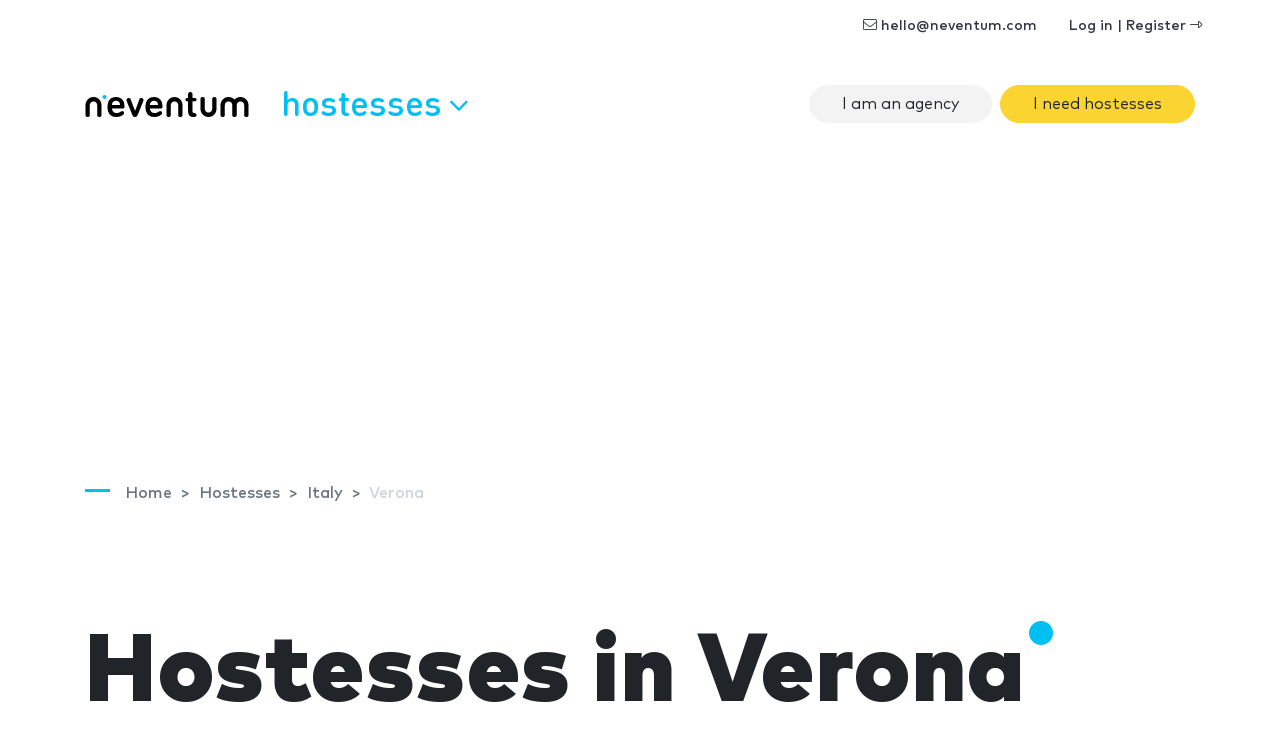

--- FILE ---
content_type: text/html; charset=UTF-8
request_url: https://www.neventum.com/verona/hostesses
body_size: 29334
content:
<!DOCTYPE HTML>
<html lang="en">
<head>
    <meta charset="utf-8" />
    <meta name="viewport" content="width=device-width, initial-scale=1, maximum-scale=1"/>
    <meta name="apple-mobile-web-app-status-bar-style" content="black" />
    <meta name="apple-mobile-web-app-capable" content="yes" />
    <meta http-equiv="X-UA-Compatible" content="IE=edge" />
    <meta name="csrf-token" content="zOcOzsMzlcBmkPT2QOCJjGwrvO73oLO0RQymgsVJ" />
    <title>Hostesses in Verona</title>
    <meta name="description" content="Are you looking for hostesses in Verona? Find them amongst the 148 agencies from Verona the ones that better fit your needs. From congress hostesses to promoters, we have the solution for your event in Verona" />
            <link rel="alternate" hreflang="en" href="https://www.neventum.com/verona/hostesses"/>
        <link rel="alternate" hreflang="es" href="https://www.neventum.es/verona/azafatas"/>
        <link rel="alternate" hreflang="it" href="https://www.neventum.it/verona/hostess"/>
        <link rel="alternate" hreflang="fr" href="https://www.neventum.fr/verona/hotesses"/>
        <link rel="alternate" hreflang="de" href="https://www.neventum.de/verona/hostessen"/>
        <link rel="alternate" hreflang="pt" href="https://www.neventum.com.br/verona/hostess"/>
        <link href="https://www.neventum.com/theme/css/app.css?id=8a56aabeeb71aefd7bb9" rel="stylesheet" />
            
    <!--[if lt IE 9]>
    <script src="https://www.neventum.com/js/libs/html5shiv.min.js"></script>
    <script src="https://www.neventum.com/js/libs/respond.min.js"></script>
    <![endif]-->

    <!-- Google Tag Manager -->
<script>(function(w,d,s,l,i){w[l]=w[l]||[];w[l].push({'gtm.start':
            new Date().getTime(),event:'gtm.js'});var f=d.getElementsByTagName(s)[0],
        j=d.createElement(s),dl=l!='dataLayer'?'&l='+l:'';j.async=true;j.src=
        'https://www.googletagmanager.com/gtm.js?id='+i+dl;f.parentNode.insertBefore(j,f);
    })(window,document,'script','dataLayer','GTM-5GDSP3T');</script>
<!-- End Google Tag Manager -->        <script async src="https://fundingchoicesmessages.google.com/i/pub-0772739364222842?ers=1" nonce="5YJjK0oqnr1O8RRHZbNVyQ"></script><script nonce="5YJjK0oqnr1O8RRHZbNVyQ">(function() {function signalGooglefcPresent() {if (!window.frames['googlefcPresent']) {if (document.body) {const iframe = document.createElement('iframe'); iframe.style = 'width: 0; height: 0; border: none; z-index: -1000; left: -1000px; top: -1000px;'; iframe.style.display = 'none'; iframe.name = 'googlefcPresent'; document.body.appendChild(iframe);} else {setTimeout(signalGooglefcPresent, 0);}}}signalGooglefcPresent();})();</script>

    <script type="text/javascript" async src="https://pagead2.googlesyndication.com/pagead/js/adsbygoogle.js?client=ca-pub-0772739364222842" crossorigin="anonymous"></script>
</head>
<body>
<noscript><iframe src="https://www.googletagmanager.com/ns.html?id=GTM-5GDSP3T"
                  height="0" width="0" style="display:none;visibility:hidden"></iframe></noscript>

    <nav id="x-nav-user" class="navbar navbar-animated navbar-light navbar-expand d-none d-md-flex d-print-none has-no-user">
    <div class="container" id="_p1">
                    <ul class="navbar-nav navbar-nav-items ml-auto d-none d-lg-flex">
                <li class="nav-item"><span class="nav-link pl-lg-4" data-href="mailto:hello@neventum.com"><i class="fal fa-envelope"></i> hello@neventum.com</span>
                                <li class="nav-item"><span class="nav-link pl-lg-4" data-href="https://www.neventum.com/login">Log in | Register <i class="fal fa-long-arrow-alt-right"></i></span></li>
            </ul>
            </div>
</nav>

<nav id="x-nav-extended" class="navbar navbar-animated navbar-expand-lg navbar-light">
    <div class="container">
        <a class="navbar-brand" href="https://www.neventum.com">
            <svg width="164px" height="25px" viewBox="0 0 164 25" version="1.1" xmlns="http://www.w3.org/2000/svg" xmlns:xlink="http://www.w3.org/1999/xlink" class="d-none d-md-block">
                <g id="logo-neventum">
                    <path d="M19.5,3 C18.3952494,3 17.5,3.89548694 17.5,5 C17.5,6.10451306 18.3952494,7 19.5,7 C20.6045131,7 21.5,6.10451306 21.5,5 C21.5,3.89548694 20.6045131,3 19.5,3" fill="#00BFF2"></path>
                    <g>
                        <path d="M8.5,5 C4.08868794,5 0.5,8.63837463 0.5,13.1107629 L0.5,23.233745 C0.5,23.2698233 0.503636482,23.2972112 0.505454723,23.3290759 C0.503636482,23.3548837 0.5,23.3804282 0.5,23.4064994 C0.5,24.2865984 1.46808338,25 2.66240787,25 C3.85673236,25 4.82481574,24.2865984 4.82481574,23.4064994 C4.82481574,23.3709478 4.82065976,23.3361862 4.81754278,23.3011614 C4.81832202,23.2777236 4.82117926,23.2592895 4.82117926,23.233745 L4.82117926,13.1107629 C4.82117926,11.0543017 6.47162246,9.38100756 8.5,9.38100756 C10.5283775,9.38100756 12.1788207,11.0543017 12.1788207,13.1107629 L12.1788207,23.233745 C12.1788207,23.2595528 12.181678,23.2777236 12.182717,23.3014247 C12.1793402,23.3361862 12.175444,23.3709478 12.175444,23.4064994 C12.175444,24.2865984 13.1435274,25 14.3378519,25 C15.5319166,25 16.5,24.2865984 16.5,23.4064994 C16.5,23.3804282 16.4963635,23.3546204 16.494805,23.3288126 C16.4963635,23.2969478 16.5,23.2698233 16.5,23.233745 L16.5,13.1107629 C16.5,8.63837463 12.9113121,5 8.5,5"></path>
                        <path d="M34.7621674,13.0952126 L27.2378326,13.0952126 C27.0785349,13.0952126 26.9987517,13.015958 26.9987517,12.8571811 C26.9987517,12.1824462 27.0785349,11.7063832 27.2378326,11.2300525 C27.7552146,9.68244618 29.1886259,8.76994752 31.0198786,8.76994752 C32.8113741,8.76994752 34.2445168,9.68244618 34.7621674,11.2300525 C34.9214651,11.7063832 35.0009797,12.1824462 35.0009797,12.8571811 C35.0009797,13.015958 34.9214651,13.0952126 34.7621674,13.0952126 M30.9801214,5 C27.1580494,5 24.2119809,6.94441469 23.1371911,10.2776588 C22.739081,11.507979 22.5,13.015958 22.5,15 C22.5,16.984042 22.7785696,18.4523937 23.1769484,19.6824462 C24.2520068,23.015958 27.1182921,25 31.2192023,25 C34.3243,25 36.434391,24.0872336 38.1463719,22.6984042 C38.7435371,22.2220735 39.0621326,21.7063832 39.0621326,20.9523937 C39.0621326,19.8808504 38.3456956,19.0872336 37.1908539,19.0872336 C36.5936888,19.0872336 36.0763068,19.3648924 35.5586562,19.7220735 C34.3243,20.5555853 33.2495101,21.0316483 31.6170438,21.0316483 C29.4277068,21.0316483 27.9145124,20 27.2775899,18.1348399 C27.1182921,17.6984042 26.9987517,17.2220735 26.9987517,16.6667559 C26.9987517,16.507979 27.0785349,16.4284567 27.2378326,16.4284567 L37.9473169,16.4284567 C38.9428608,16.4284567 39.5,15.7936168 39.5,14.8808504 C39.5,13.0555853 39.260919,11.5476063 38.8630776,10.2776588 C37.7880191,7.02393702 34.9214651,5 30.9801214,5"></path>
                        <path d="M56.359893,6 C55.3296791,6 54.6558824,6.54068324 54.2994652,7.54466037 L50.1387701,18.821098 L50.0593583,18.821098 L45.740107,7.54466037 C45.3834225,6.54068324 44.709893,6 43.6791444,6 C42.4112299,6 41.5,6.88828394 41.5,8.04677921 C41.5,8.39437991 41.5395722,8.70315564 41.6981283,9.08932073 L47.0475936,22.3739731 C47.8796791,24.3436236 48.5534759,25 49.9802139,25 C51.4462567,25 52.1197861,24.3436236 52.952139,22.3739731 L58.3016043,9.08932073 C58.4601604,8.70315564 58.5,8.39437991 58.5,8.04677921 C58.5,6.88828394 57.6280749,6 56.359893,6"></path>
                        <path d="M72.7621674,13.0952126 L65.2378326,13.0952126 C65.0785349,13.0952126 64.9987517,13.015958 64.9987517,12.8571811 C64.9987517,12.1824462 65.0785349,11.7063832 65.2378326,11.2300525 C65.7552146,9.68244618 67.1886259,8.76994752 69.0198786,8.76994752 C70.8113741,8.76994752 72.2445168,9.68244618 72.7621674,11.2300525 C72.9214651,11.7063832 73.0009797,12.1824462 73.0009797,12.8571811 C73.0009797,13.015958 72.9214651,13.0952126 72.7621674,13.0952126 M68.9801214,5 C65.1580494,5 62.2119809,6.94441469 61.1371911,10.2776588 C60.739081,11.507979 60.5,13.015958 60.5,15 C60.5,16.984042 60.7785696,18.4523937 61.1769484,19.6824462 C62.2520068,23.015958 65.1182921,25 69.2192023,25 C72.3243,25 74.434391,24.0872336 76.1463719,22.6984042 C76.7435371,22.2220735 77.0621326,21.7063832 77.0621326,20.9523937 C77.0621326,19.8808504 76.3456956,19.0872336 75.1908539,19.0872336 C74.5936888,19.0872336 74.0763068,19.3648924 73.5586562,19.7220735 C72.3243,20.5555853 71.2495101,21.0316483 69.6170438,21.0316483 C67.4277068,21.0316483 65.9145124,20 65.2775899,18.1348399 C65.1182921,17.6984042 64.9987517,17.2220735 64.9987517,16.6667559 C64.9987517,16.507979 65.0785349,16.4284567 65.2378326,16.4284567 L75.9473169,16.4284567 C76.9428608,16.4284567 77.5,15.7936168 77.5,14.8808504 C77.5,13.0555853 77.260919,11.5476063 76.8630776,10.2776588 C75.7880191,7.02393702 72.9214651,5 68.9801214,5"></path>
                        <path d="M109.706015,9.36036169 C110.79804,9.36036169 111.5,8.69719681 111.5,7.68323877 C111.5,6.66928073 110.79804,5.96716808 109.706015,5.96716808 L107.716472,5.96716808 C107.560393,5.96716808 107.482485,5.88927252 107.482485,5.73321824 L107.482485,2.30107685 C107.482485,0.857903767 106.58523,0 105.336863,0 C104.049805,0 103.113596,0.857903767 103.113596,2.30107685 L103.113596,5.73321824 C103.113596,5.88927252 102.996471,5.96716808 102.840392,5.96716808 L102.294511,5.96716808 C101.202223,5.96716808 100.5,6.66928073 100.5,7.68323877 C100.5,8.69719681 101.202223,9.36036169 102.294511,9.36036169 L102.840392,9.36036169 C102.996471,9.36036169 103.113596,9.43825724 103.113596,9.59431152 L103.113596,19.0717797 C103.113596,23.167086 104.673594,25 108.769543,25 L109.120917,25 C110.720133,25 111.5,24.1420962 111.5,23.0499795 C111.5,22.0749692 110.876211,21.2168023 109.510719,21.0999589 C107.911504,20.9439047 107.482485,20.476005 107.482485,18.9546732 L107.482485,9.59431152 C107.482485,9.43825724 107.560393,9.36036169 107.716472,9.36036169 L109.706015,9.36036169 Z"></path>
                        <path d="M163.5,13.1108697 C163.5,8.63842254 159.869193,5 155.406106,5 C153.077985,5 150.977972,5.99124366 149.5,7.57317796 C148.022028,5.99124366 145.921752,5 143.593894,5 C139.130807,5 135.5,8.63842254 135.5,13.1108697 L135.5,23.2339851 C135.5,23.2700639 135.503679,23.2974521 135.505256,23.3293173 C135.503679,23.3551254 135.5,23.3804069 135.5,23.4067417 C135.5,24.286589 136.479445,25 137.687525,25 C138.895867,25 139.875312,24.286589 139.875312,23.4067417 C139.875312,23.3711897 139.871107,23.3364277 139.867954,23.3014023 C139.868742,23.2779643 139.871896,23.2595299 139.871896,23.2339851 L139.871896,13.1108697 C139.871896,11.0543815 141.54171,9.38106524 143.593894,9.38106524 C145.630573,9.38106524 147.288561,11.0298901 147.313527,13.0653104 C147.313264,13.0805846 147.312213,13.0955955 147.312213,13.1108697 L147.312213,23.2339851 C147.312213,23.2700639 147.315892,23.2971888 147.317731,23.3290539 C147.315892,23.3548621 147.312213,23.3804069 147.312213,23.4067417 C147.312213,23.4615182 147.316155,23.5160313 147.323513,23.5694911 C147.435464,24.3732306 148.367081,25 149.5,25 C150.632656,25 151.564273,24.3732306 151.676224,23.5694911 C151.683845,23.5160313 151.687787,23.4615182 151.687787,23.4067417 C151.687787,23.3804069 151.684108,23.3548621 151.682269,23.3290539 C151.684108,23.2971888 151.687787,23.2700639 151.687787,23.2339851 L151.687787,13.1108697 C151.687787,13.0955955 151.686736,13.0805846 151.686473,13.0653104 C151.711176,11.0298901 153.369427,9.38106524 155.406106,9.38106524 C157.45829,9.38106524 159.128104,11.0541181 159.128104,13.1108697 L159.128104,23.2339851 C159.128104,23.2595299 159.130995,23.2779643 159.132046,23.3014023 C159.12863,23.3364277 159.124688,23.3711897 159.124688,23.4067417 C159.124688,24.286589 160.104133,25 161.312213,25 C162.520555,25 163.5,24.286589 163.5,23.4067417 C163.5,23.3804069 163.496321,23.3548621 163.494744,23.3290539 C163.496321,23.2971888 163.5,23.2700639 163.5,23.2339851 L163.5,13.1108697 Z"></path>
                        <path d="M129.337592,5 C128.143268,5 127.175184,5.71340163 127.175184,6.59350065 C127.175184,6.62905222 127.17934,6.66381376 127.182457,6.69883865 C127.181678,6.72227635 127.178821,6.74044716 127.178821,6.76599163 L127.178821,16.8889737 C127.178821,18.9456983 125.528378,20.6187291 123.5,20.6187291 C121.471622,20.6187291 119.821179,18.9456983 119.821179,16.8889737 L119.821179,6.76599163 C119.821179,6.74044716 119.818322,6.72201301 119.817543,6.6985753 C119.8204,6.66381376 119.824556,6.62905222 119.824556,6.59350065 C119.824556,5.71340163 118.856473,5 117.662148,5 C116.468083,5 115.5,5.71340163 115.5,6.59350065 C115.5,6.6195718 115.503636,6.64511627 115.505195,6.67118742 C115.503636,6.70305217 115.5,6.7301767 115.5,6.76599163 L115.5,16.8889737 C115.5,21.361362 119.088688,25 123.5,25 C127.911312,25 131.5,21.361362 131.5,16.8889737 L131.5,6.76599163 C131.5,6.7301767 131.496364,6.70305217 131.494545,6.67118742 C131.496364,6.64511627 131.5,6.6195718 131.5,6.59350065 C131.5,5.71340163 130.531917,5 129.337592,5"></path>
                        <path d="M89.5,5 C85.0886879,5 81.5,8.63863798 81.5,13.1107629 L81.5,23.233745 C81.5,23.2698233 81.5036365,23.2972112 81.505195,23.3290759 C81.5036365,23.3548837 81.5,23.3804282 81.5,23.4064994 C81.5,24.2865984 82.4680834,25 83.6624079,25 C84.8564726,25 85.824556,24.2865984 85.824556,23.4064994 C85.824556,23.3709478 85.8206598,23.3361862 85.817283,23.3011614 C85.818322,23.2777236 85.8211793,23.2592895 85.8211793,23.233745 L85.8211793,13.1107629 C85.8211793,11.0543017 87.4716225,9.38100756 89.5,9.38100756 C91.5283775,9.38100756 93.1788207,11.0543017 93.1788207,13.1107629 L93.1788207,23.233745 C93.1788207,23.2592895 93.181678,23.277987 93.1824572,23.3014247 C93.1793402,23.3361862 93.1751843,23.3709478 93.1751843,23.4064994 C93.1751843,24.2865984 94.1432676,25 95.3375921,25 C96.5319166,25 97.5,24.2865984 97.5,23.4064994 C97.5,23.3801649 97.4963635,23.3546204 97.4945453,23.3288126 C97.4963635,23.2969478 97.5,23.2698233 97.5,23.233745 L97.5,13.1107629 C97.5,8.63863798 93.9113121,5 89.5,5" ></path>
                    </g>
                </g>
            </svg>
            <svg width="25px" height="25px" viewBox="0 0 25 25" version="1.1" xmlns="http://www.w3.org/2000/svg" xmlns:xlink="http://www.w3.org/1999/xlink" class="d-block d-md-none">
                <g id="logo-n" transform="translate(0.000000, 2.000000)">
                    <path d="M7.87037037,3.55555556 C12.2102028,3.55555556 15.7407407,7.09286423 15.7407407,11.4410195 L15.7407407,21.2828077 C15.7407407,21.3178838 15.7371632,21.3442548 15.7356299,21.3752345 C15.7371632,21.4003254 15.7407407,21.4254163 15.7407407,21.4507633 C15.7407407,22.3064151 14.7883439,23 13.6136274,23 C12.4386554,23 11.4862586,22.3064151 11.4862586,21.4507633 C11.4862586,21.4161992 11.4900917,21.3824033 11.4934137,21.3486073 C11.4923915,21.3255647 11.4895806,21.3078986 11.4895806,21.2828077 L11.4895806,11.4410195 C11.4895806,9.4416822 9.86588069,7.81486846 7.87037037,7.81486846 C5.87486005,7.81486846 4.25116015,9.4416822 4.25116015,11.4410195 L4.25116015,21.2828077 C4.25116015,21.3076426 4.24834921,21.3255647 4.24758259,21.3483513 C4.25064907,21.3824033 4.25473771,21.4161992 4.25473771,21.4507633 C4.25473771,22.3064151 3.30234086,23 2.12736885,23 C0.952396843,23 0,22.3064151 0,21.4507633 C0,21.4254163 0.00357755723,21.4005814 0.00536633585,21.3754905 C0.00357755723,21.3445109 0,21.3178838 0,21.2828077 L0,11.4410195 C0,7.09286423 3.53053791,3.55555556 7.87037037,3.55555556 Z"></path>
                    <path fill="#00BFF2" d="M19.3148148,0 C18.0361683,0 17,1.03644321 17,2.31481481 C17,3.59318642 18.0361683,4.62962963 19.3148148,4.62962963 C20.5931864,4.62962963 21.6296296,3.59318642 21.6296296,2.31481481 C21.6296296,1.03644321 20.5931864,0 19.3148148,0"></path>
                </g>
            </svg>
        </a>

        <button class="navbar-toggler collapsed" type="button" data-toggle="collapse" data-target="#navbarSupportedContent" aria-controls="navbarSupportedContent" aria-expanded="false" aria-label="Toggle navigation">
            <span></span>
            <span></span>
            <span></span>
        </button>

        <div class="collapse navbar-collapse" id="navbarSupportedContent">
            <ul class="navbar-nav">
                <li class="nav-item x-dropdown">

                    <a id="navbarDropdown" class="nav-link dropdown-toggle text-lowercase d-none d-lg-block d-print-none" href="#" role="button" data-toggle="dropdown" aria-haspopup="true" aria-expanded="false">
                        Hostesses
                                                <i class="fal fa-angle-down"></i>
                    </a>
                    <div class="dropdown-menu section bg-dark text-white drop-panel-x"
                         onclick="event.stopPropagation();"
                         style="top:auto;"
                         aria-labelledby="navbarDropdown">

                        <div class="container">
                            <div class="row">

                                <div class="col-6 col-sm-3 border-right-md mb-4 mb-md-0 order-md-first order-md-1">
                                    <div class="display-6 medium mb-4">What do you need?</div>
                                    <ul class="list-plus">
                                        <li><a class="text-white" href="https://www.neventum.com/stands">Stands</a></li>
                                        <li><a class="text-white" href="https://www.neventum.com/hostesses">Hostesses</a></li>
                                        <li><a class="text-white" href="https://www.neventum.com/tradeshows">Trade shows</a></li>
                                    </ul>
                                </div>

                                <div class="col-md-6 mb-4 mb-md-0 order-first order-md-2">
                                    <div class="display-6 medium">Find trusted suppliers</div>
                                    <div class="mb-4 thin">Stands, Hostesses, Catering...</div>

                                    <form method="get" action="https://www.neventum.com/search/city" class="mb-4">
                                        <div class="form-row-x align-items-end">
                                            <div class="col-md-5">
                                                <div class="form-group form-group-first">
                                                    <label for="rq-sector" class="sr-only">What do you need?</label>
                                                    <select class="custom-select custom-select-lg bg-light control-x-first" name="sector_id" required>
                                                        <option value="">What do you need?</option>
                                                        <option value="172">Stands</option>
                                                        <option selected value="66">Hostesses</option>
                                                        <option value="79">Catering</option>
                                                    </select>
                                                </div>
                                            </div>
                                            <div class="col-md-5">
                                                <div class="form-group">
                                                    <label for="rq-where" class="sr-only">Where?</label>
                                                    <input type="text" class="form-control form-control-lg bg-light control-x-middle" id="rq-where" placeholder="City name" value="" name="key" required />
                                                </div>
                                            </div>
                                            <div class="col-md-2">
                                                <div class="form-group">
                                                    <button type="submit" class="btn btn-rq btn-lg btn-block control-x-last px-0"><i class="fa fa-search"></i></button>
                                                </div>
                                            </div>
                                        </div>
                                    </form>
                                    <div class="thin text-center text-md-left">+1,000 Reviews out of 10 published so far!</div>
                                </div>
                                <div class="col-6 col-md-3 border-left-md mb-4 mb-md-0 order-md-3 ">
                                    <div class="display-6 medium mb-4">About us</div>
                                    <ul class="list-unstyled">
                                        <li><a class="text-white" href="https://www.neventum.com/about">neventum in 1 minute</a></li>
                                        <li><a class="text-white" href="https://www.neventum.com/about/team">Team</a></li>
                                        <li><a class="text-white" href="https://www.neventum.com/about/contact">Contact</a></li>
                                        <li><a class="text-white" href="https://www.neventum.com/about/office">Offices</a></li>
                                        <li><a class="text-white" href="https://www.neventum.com/about/how-works">How it works</a></li>
                                        <li><a class="text-white" href="https://www.neventum.com/hiring">Work with us</a></li>
                                    </ul>
                                </div>
                            </div>
                        </div>
                    </div>
                </li>
            </ul>


            <ul class="navbar-nav ml-auto d-lg-none" id="_p2">
                            </ul>



                            <ul class="navbar-nav ml-auto navbar-nav-items">
                    
                    <li class="nav-item"><a class="btn ml-2 rounded-pill btn-light "   href="https://www.neventum.com/signup/hostesses">I am an agency</a></li>
                    <li class="nav-item"><a class="btn ml-2 rounded-pill btn-warning" href="https://www.neventum.com/rq/hostesses?locale=en&amp;track%5Bsource%5D=neventum.com&amp;track%5Baction%5D=lead&amp;track%5Bposition%5D=nav&amp;track%5Btype%5D=button">I need hostesses</a></li>
                </ul>
            
        </div>
    </div>
</nav>



<main id="main">
    
    <header id="header-hostesses" class="jumbotron bg-white pb-1" data-id="1459">
        <div class="container">

            
        <nav id="breadcrumbs" aria-label="breadcrumb" class="text-left ">
        <ol class="breadcrumb" itemscope itemtype="https://schema.org/BreadcrumbList">

            <li class="breadcrumb-item d-none d-md-inline" itemprop="itemListElement" itemscope itemtype="https://schema.org/ListItem">
                <a itemtype="https://schema.org/Thing" itemprop="item" title="neventum" href="https://www.neventum.com">
                    <span title="neventum">Home</span>
                    <meta itemprop="name" content="neventum">
                    <meta itemprop="position" content="1" />
                </a>
            </li>

            
                                                                            
                    <li class="breadcrumb-item d-none d-md-inline" itemprop="itemListElement" itemscope itemtype="https://schema.org/ListItem">
                        <a itemtype="https://schema.org/Thing" itemprop="item" title="Hostesses" href="https://www.neventum.com/hostesses" >
                                                            <span class="d-md-inline d-none" itemprop="name">Hostesses</span>
                                <span class="d-md-none"          itemprop="name">Hostesses</span>
                                                        <meta itemprop="position" content="2" />
                        </a>
                    </li>
                            
                                                                            
                    <li class="breadcrumb-item " itemprop="itemListElement" itemscope itemtype="https://schema.org/ListItem">
                        <a itemtype="https://schema.org/Thing" itemprop="item" title="Hostesses in Italy" href="https://www.neventum.com/italy/hostesses" >
                                                            <span class="d-md-inline d-none" itemprop="name">Italy</span>
                                <span class="d-md-none"          itemprop="name">Hostesses in Italy</span>
                                                        <meta itemprop="position" content="3" />
                        </a>
                    </li>
                            
                                                                            
                    <li class="breadcrumb-item d-none d-md-inline" itemprop="itemListElement" itemscope itemtype="https://schema.org/ListItem">
                        <a itemtype="https://schema.org/Thing" itemprop="item" title="Hostesses in Verona" href="https://www.neventum.com/verona/hostesses" class="active">
                                                            <span class="d-md-inline d-none" itemprop="name">Verona</span>
                                <span class="d-md-none"          itemprop="name">Hostesses in Verona</span>
                                                        <meta itemprop="position" content="4" />
                        </a>
                    </li>
                                    </ol>
    </nav>



            <h1 class="display-1 nTitle section-sm">Hostesses in Verona</h1>
            <p>Are you looking for hostesses in Verona? Find them amongst the 148 agencies from Verona the ones that better fit your needs. From congress hostesses to promoters, we have the solution for your event in Verona</p>
        </div>
    </header>

    <div id="section-form" class="section sticky-top bg-white" style="z-index: 100">
        <div class="container">
            <form method="get" action="https://www.neventum.com/rq/hostesses" class="d-none d-lg-block">

    <div class="form-row-x align-items-end">
        <div class="col-md-4">
            <div class="form-group">
                <label for="rq-where">Where do you need Hostesses?</label>
                <input type="text" class="form-control form-control-lg bg-light control-x-first" id="rq-where" placeholder="City name"
                       value="Verona" name="city" />
            </div>
        </div>
        <div class="col-md-3">
            <div class="form-group">
                <label for="rq-count">How many hostesses do you need?</label>
                <select class="custom-select custom-select-lg bg-light control-x-middle" id="rq-count" name="count">
                    <option value="0" selected>Select</option>
                                            <option value="1">1 hostess</option>
                                            <option value="2">2 hostess</option>
                                            <option value="3">3 hostess</option>
                                            <option value="4">4 hostess</option>
                                            <option value="5">5 hostess</option>
                                            <option value="6">6 hostess</option>
                                            <option value="7">7 hostess</option>
                                            <option value="8">8 hostess</option>
                                            <option value="9">9 hostess</option>
                                        <option value="+10">10 or more hostesses</option>
                </select>
            </div>
        </div>
        <div class="col-md-3">
            <div class="form-group">
                <label for="rq-dats">How many days do you need them?</label>

                <select class="custom-select custom-select-lg bg-light control-x-middle" id="rq-days" name="days">
                    <option value="0" selected>Select</option>
                                            <option value="1">1 day</option>
                                            <option value="2">2 days</option>
                                            <option value="3">3 days</option>
                                            <option value="4">4 days</option>
                                            <option value="5">5 days</option>
                                            <option value="6">6 days</option>
                                            <option value="7">7 days</option>
                                            <option value="8">8 days</option>
                                            <option value="9">9 days</option>
                                        <option value="+10">10 or more days</option>
                </select>

            </div>
        </div>
        <div class="col-md-2">
            <div class="form-group">
                <button type="submit" class="btn btn-rq btn-lg btn-block control-x-last">Next&nbsp;&raquo;</button>
            </div>
        </div>
    </div>

    
    <input type="hidden" name="track[page]"         value="city" />
    <input type="hidden" name="track[source]"       value="neventum.com" />
    <input type="hidden" name="track[section]"      value="hostesses" />
    <input type="hidden" name="track[position]"     value="content" />
    <input type="hidden" name="track[type]"         value="form" />
    <input type="hidden" name="track[source]"       value="neventum.com" />
    <input type="hidden" name="track[action]"       value="lead" />
    <input type="hidden" name="staff_id"            value="" />
    <input type="hidden" name="sector"              value="" />
    <input type="hidden" name="fingerprint"         value="" />
    <input type="hidden" name="accept"              value="1" />
    <input type="hidden" name="form"                value="inline" />
    <input type="hidden" name="locale"              value="en" />
    <input type="hidden" name="_token"              value="zOcOzsMzlcBmkPT2QOCJjGwrvO73oLO0RQymgsVJ" />

</form>


<a href="https://www.neventum.com/rq/add/66"

   role="button"

   data-target="#request-quotes"
   data-toggle="modal"

   data-track-source="neventum.com"
   data-track-section=""
   data-track-page=""
   data-track-action="lead"
   data-track-position="navBar"
   data-track-type="link"><span class="btn btn-sm btn-warning dark d-md-none" >I need hostesses</span></a>


        </div>
    </div>

            <section class="section bg-light">
            <div class="container">
                <header class="heading-section">
                    <p class="heading-title">Hostess Agencies in Verona</p>
                </header>
                <div class="row gutters-sm row-cols-2 row-cols-md-4">
                                            <div class="col mb-4">
                                <article data-id="2014" class="card card-supplier-banner h-100" data-href="https://www.neventum.com/hostesses/eye-on-model-agency">
        <img src="//images.neventum.com/photos/2023/107/254x120/643e5d21bd4bb-yenoenmodenlenventenstaffiengen01.jpg" alt=" " style="width: 100%" class="card-img-top" />
        <div class="text-center card-body w-100 py-3 px-1 d-flex align-items-center justify-content-center">
            <img src="//images.neventum.com/logos/2023/107/100x100/643e4e601ef20-logo-eom-per-social.jpg" alt="" class="rounded-circle" />
            <a class="display-5 text-dark" href="https://www.neventum.com/hostesses/eye-on-model-agency">Eye On Model Agency</a>
        </div>
    </article>

                        </div>
                                            <div class="col mb-4">
                                <article data-id="43810" class="card card-supplier-banner h-100" data-href="https://www.neventum.com/hostesses/hostess-it">
        <img src="//images.neventum.com/2015/327/254x120/foto-hostess.it-_008cdb4a.jpg" alt=" " style="width: 100%" class="card-img-top" />
        <div class="text-center card-body w-100 py-3 px-1 d-flex align-items-center justify-content-center">
            <img src="//images.neventum.com/2015/314/100x100/hostess_it_26b72976.png" alt="" class="rounded-circle" />
            <a class="display-5 text-dark" href="https://www.neventum.com/hostesses/hostess-it">HOSTESS.IT</a>
        </div>
    </article>

                        </div>
                                    </div>

            </div>
        </section>
    
            <article class="section bg-white">
            <div class="container">
                <header class="heading-section">
                    <p class="heading-title">Hostesses… </p>
                </header>
                                    <div class="row gutters-sm">
                                                                                    <div class="col-md-3">
                                        
                
        <article class="card card-work" title="BE FUEL" data-id="7955" data-href="https://www.neventum.com/sww/7955">
                    <img src="[data-uri]" data-src="//images.neventum.com/photos/2025/47/254x143/67b3047ba107b-mmagitneitwhaitsappit2025it02it17itoreit092248it1e8e725d.jpg" alt="BE FUEL" class="card-img" />

            <div class="card-img-overlay">
                <div class="card-title">BE FUEL</div>
            </div>
        </article>
    
                                </div>
                            
                                                                                    <div class="col-md-3">
                                        
                
        <article class="card card-work" title="HARLEY-DAVIDSON" data-id="7956" data-href="https://www.neventum.com/sww/7956">
                    <img src="[data-uri]" data-src="//images.neventum.com/photos/2025/47/254x143/67b30623b16d0-mmagitneitwhaitsappit2025it02it17itoreit104834it7fc87077.jpg" alt="HARLEY-DAVIDSON" class="card-img" />

            <div class="card-img-overlay">
                <div class="card-title">HARLEY-DAVIDSON</div>
            </div>
        </article>
    
                                </div>
                            
                                                                                    <div class="col-md-3">
                                        
                
        <article class="card card-work" title="BARDHAL" data-id="7957" data-href="https://www.neventum.com/sww/7957">
                    <img src="[data-uri]" data-src="//images.neventum.com/photos/2025/47/254x143/67b306f3ab6f8-mmagitneitwhaitsappit2025it02it17itoreit105207it6167e8ed.jpg" alt="BARDHAL" class="card-img" />

            <div class="card-img-overlay">
                <div class="card-title">BARDHAL</div>
            </div>
        </article>
    
                                </div>
                            
                                                                                    <div class="col-md-3">
                                        
                
        <article class="card card-work" title="BIKE SHOW" data-id="7958" data-href="https://www.neventum.com/sww/7958">
                    <img src="[data-uri]" data-src="//images.neventum.com/photos/2025/47/254x143/67b30a334481b-mmagitneitwhaitsappit2025it02it17itoreit110322it3d112b98.jpg" alt="BIKE SHOW" class="card-img" />

            <div class="card-img-overlay">
                <div class="card-title">BIKE SHOW</div>
            </div>
        </article>
    
                                </div>
                            
                                            </div>
                            </div>
        </article>
    
            <section class="section">
            <div class="container">
                <header class="heading-section">
                    <p class="heading-title">Some reviews about our hostess agencies in Verona</p>
                </header>
                <div class="card-deck">
                                            
            


    <article class="card border-0 bg-light"  data-id="115037">
        <div class="card-body">
            
    
    <svg viewBox="0 0 90 24" class="svg-rate svg-rate-md d-block" version="1.1" xmlns="http://www.w3.org/2000/svg" xmlns:xlink="http://www.w3.org/1999/xlink">
        <circle fill="#00BFF2" cx="85" cy="4" r="2"></circle>
        <g fill="#F5CC23">
                            <path d="M32.8921297,9.35975305 C33.7124153,9.47849666 34.0411533,10.4878632 33.4462941,11.0659868 L30.1369923,14.2847291 L30.9197018,18.8315933 C31.0605895,19.6534907 30.1933718,20.265977 29.4670113,19.8847219 L25.375,17.7378459 L21.2829887,19.8847219 C20.5566282,20.2690898 19.6894105,19.6534907 19.8302982,18.8315933 L20.6130077,14.2847291 L17.3037059,11.0659868 C16.7088467,10.4878632 17.0375847,9.47849666 17.8578703,9.35975305 L22.4320123,8.69413574 L24.4764434,4.5566334 C24.8458762,3.80977849 25.9072425,3.81914736 26.2735566,4.5566334 L28.3179877,8.69413574 L32.8921297,9.35975305 Z M28.5246107,13.7597365 L31.6742521,10.6972438 L27.3223873,10.0659892 L25.375,6.12849855 L23.4276127,10.0659892 L19.0757479,10.6972438 L22.2253893,13.7597365 L21.4833745,18.0847384 L25.375,16.0441243 L29.2666255,18.0847384 L28.5246107,13.7597365 Z"></path>
                <path d="M49.8921297,9.35975305 C50.7124153,9.47849666 51.0411533,10.4878632 50.4462941,11.0659868 L47.1369923,14.2847291 L47.9197018,18.8315933 C48.0605895,19.6534907 47.1933718,20.265977 46.4670113,19.8847219 L42.375,17.7378459 L38.2829887,19.8847219 C37.5566282,20.2690898 36.6894105,19.6534907 36.8302982,18.8315933 L37.6130077,14.2847291 L34.3037059,11.0659868 C33.7088467,10.4878632 34.0375847,9.47849666 34.8578703,9.35975305 L39.4320123,8.69413574 L41.4764434,4.5566334 C41.8458762,3.80977849 42.9072425,3.81914736 43.2735566,4.5566334 L45.3179877,8.69413574 L49.8921297,9.35975305 Z M45.5246107,13.7597365 L48.6742521,10.6972438 L44.3223873,10.0659892 L42.375,6.12849855 L40.4276127,10.0659892 L36.0757479,10.6972438 L39.2253893,13.7597365 L38.4833745,18.0847384 L42.375,16.0441243 L46.2666255,18.0847384 L45.5246107,13.7597365 Z"></path>
                <path d="M66.8921297,9.35975305 C67.7124153,9.47849666 68.0411533,10.4878632 67.4462941,11.0659868 L64.1369923,14.2847291 L64.9197018,18.8315933 C65.0605895,19.6534907 64.1933718,20.265977 63.4670113,19.8847219 L59.375,17.7378459 L55.2829887,19.8847219 C54.5566282,20.2690898 53.6894105,19.6534907 53.8302982,18.8315933 L54.6130077,14.2847291 L51.3037059,11.0659868 C50.7088467,10.4878632 51.0375847,9.47849666 51.8578703,9.35975305 L56.4320123,8.69413574 L58.4764434,4.5566334 C58.8458762,3.80977849 59.9072425,3.81914736 60.2735566,4.5566334 L62.3179877,8.69413574 L66.8921297,9.35975305 Z M62.5246107,13.7597365 L65.6742521,10.6972438 L61.3223873,10.0659892 L59.375,6.12849855 L57.4276127,10.0659892 L53.0757479,10.6972438 L56.2253893,13.7597365 L55.4833745,18.0847384 L59.375,16.0441243 L63.2666255,18.0847384 L62.5246107,13.7597365 Z"></path>
                <path d="M83.8921297,9.35975305 C84.7124153,9.47849666 85.0411533,10.4878632 84.4462941,11.0659868 L81.1369923,14.2847291 L81.9197018,18.8315933 C82.0605895,19.6534907 81.1933718,20.265977 80.4670113,19.8847219 L76.375,17.7378459 L72.2829887,19.8847219 C71.5566282,20.2690898 70.6894105,19.6534907 70.8302982,18.8315933 L71.6130077,14.2847291 L68.3037059,11.0659868 C67.7088467,10.4878632 68.0375847,9.47849666 68.8578703,9.35975305 L73.4320123,8.69413574 L75.4764434,4.5566334 C75.8458762,3.80977849 76.9072425,3.81914736 77.2735566,4.5566334 L79.3179877,8.69413574 L83.8921297,9.35975305 Z M79.5246107,13.7597365 L82.6742521,10.6972438 L78.3223873,10.0659892 L76.375,6.12849855 L74.4276127,10.0659892 L70.0757479,10.6972438 L73.2253893,13.7597365 L72.4833745,18.0847384 L76.375,16.0441243 L80.2666255,18.0847384 L79.5246107,13.7597365 Z"></path>
                <path d="M7.46248458,4.5566334 C7.83122759,3.80977849 8.89061228,3.81914736 9.25624251,4.5566334 L11.2968565,8.69413574 L15.8624584,9.35975305 C16.6812126,9.47849666 17.0093368,10.4878632 16.4155882,11.0659868 L13.112465,14.2847291 L13.8937131,18.8315933 C14.0343378,19.6534907 13.1687393,20.265977 12.4437349,19.8847219 L8.35936354,17.7378459 L4.27499218,19.8847219 C3.5499878,20.2690898 2.68438928,19.6534907 2.82501394,18.8315933 L3.60626208,14.2847291 L0.303138854,11.0659868 C-0.290609731,10.4878632 0.0375144868,9.47849666 0.856268638,9.35975305 L5.42187055,8.69413574 L7.46248458,4.5566334 Z"></path>
                    </g>
    </svg>


            <p><b>Matilde</b> evaluated <a class="bold text-dark"      href="https://www.neventum.com/hostesses/emmevi-events">Emmevi Events</a></p>
            
        </div>
    </article>


                                            
            


    <article class="card border-0 bg-light"  data-id="113718">
        <div class="card-body">
            
    
    <svg viewBox="0 0 90 24" class="svg-rate svg-rate-md d-block" version="1.1" xmlns="http://www.w3.org/2000/svg" xmlns:xlink="http://www.w3.org/1999/xlink">
        <circle fill="#00BFF2" cx="85" cy="4" r="2"></circle>
        <g fill="#F5CC23">
                            <path d="M7.46248458,4.5566334 C7.83122759,3.80977849 8.89061228,3.81914736 9.25624251,4.5566334 L11.2968565,8.69413574 L15.8624584,9.35975305 C16.6812126,9.47849666 17.0093368,10.4878632 16.4155882,11.0659868 L13.112465,14.2847291 L13.8937131,18.8315933 C14.0343378,19.6534907 13.1687393,20.265977 12.4437349,19.8847219 L8.35936354,17.7378459 L4.27499218,19.8847219 C3.5499878,20.2690898 2.68438928,19.6534907 2.82501394,18.8315933 L3.60626208,14.2847291 L0.303138854,11.0659868 C-0.290609731,10.4878632 0.0375144868,9.47849666 0.856268638,9.35975305 L5.42187055,8.69413574 L7.46248458,4.5566334 Z"></path>
                <path d="M24.4624846,4.5566334 C24.8312276,3.80977849 25.8906123,3.81914736 26.2562425,4.5566334 L28.2968565,8.69413574 L32.8624584,9.35975305 C33.6812126,9.47849666 34.0093368,10.4878632 33.4155882,11.0659868 L30.112465,14.2847291 L30.8937131,18.8315933 C31.0343378,19.6534907 30.1687393,20.265977 29.4437349,19.8847219 L25.3593635,17.7378459 L21.2749922,19.8847219 C20.5499878,20.2690898 19.6843893,19.6534907 19.8250139,18.8315933 L20.6062621,14.2847291 L17.3031389,11.0659868 C16.7093903,10.4878632 17.0375145,9.47849666 17.8562686,9.35975305 L22.4218705,8.69413574 L24.4624846,4.5566334 Z"></path>
                <path d="M41.4624846,4.5566334 C41.8312276,3.80977849 42.8906123,3.81914736 43.2562425,4.5566334 L45.2968565,8.69413574 L49.8624584,9.35975305 C50.6812126,9.47849666 51.0093368,10.4878632 50.4155882,11.0659868 L47.112465,14.2847291 L47.8937131,18.8315933 C48.0343378,19.6534907 47.1687393,20.265977 46.4437349,19.8847219 L42.3593635,17.7378459 L38.2749922,19.8847219 C37.5499878,20.2690898 36.6843893,19.6534907 36.8250139,18.8315933 L37.6062621,14.2847291 L34.3031389,11.0659868 C33.7093903,10.4878632 34.0375145,9.47849666 34.8562686,9.35975305 L39.4218705,8.69413574 L41.4624846,4.5566334 Z"></path>
                <path d="M58.4624846,4.5566334 C58.8312276,3.80977849 59.8906123,3.81914736 60.2562425,4.5566334 L62.2968565,8.69413574 L66.8624584,9.35975305 C67.6812126,9.47849666 68.0093368,10.4878632 67.4155882,11.0659868 L64.112465,14.2847291 L64.8937131,18.8315933 C65.0343378,19.6534907 64.1687393,20.265977 63.4437349,19.8847219 L59.3593635,17.7378459 L55.2749922,19.8847219 C54.5499878,20.2690898 53.6843893,19.6534907 53.8250139,18.8315933 L54.6062621,14.2847291 L51.3031389,11.0659868 C50.7093903,10.4878632 51.0375145,9.47849666 51.8562686,9.35975305 L56.4218705,8.69413574 L58.4624846,4.5566334 Z"></path>
                <path d="M75.4624846,4.5566334 C75.8312276,3.80977849 76.8906123,3.81914736 77.2562425,4.5566334 L79.2968565,8.69413574 L83.8624584,9.35975305 C84.6812126,9.47849666 85.0093368,10.4878632 84.4155882,11.0659868 L81.112465,14.2847291 L81.8937131,18.8315933 C82.0343378,19.6534907 81.1687393,20.265977 80.4437349,19.8847219 L76.3593635,17.7378459 L72.2749922,19.8847219 C71.5499878,20.2690898 70.6843893,19.6534907 70.8250139,18.8315933 L71.6062621,14.2847291 L68.3031389,11.0659868 C67.7093903,10.4878632 68.0375145,9.47849666 68.8562686,9.35975305 L73.4218705,8.69413574 L75.4624846,4.5566334 Z"></path>
                    </g>
    </svg>


            <p><b>Boat Motors</b> evaluated <a class="bold text-dark"      href="https://www.neventum.com/hostesses/kappa-al-quadrato-events">KAPPA AL QUADRATO EVENTS</a></p>
            
        </div>
    </article>


                                            
            


    <article class="card border-0 bg-light"  data-id="113717">
        <div class="card-body">
            
    
    <svg viewBox="0 0 90 24" class="svg-rate svg-rate-md d-block" version="1.1" xmlns="http://www.w3.org/2000/svg" xmlns:xlink="http://www.w3.org/1999/xlink">
        <circle fill="#00BFF2" cx="85" cy="4" r="2"></circle>
        <g fill="#F5CC23">
                            <path d="M7.46248458,4.5566334 C7.83122759,3.80977849 8.89061228,3.81914736 9.25624251,4.5566334 L11.2968565,8.69413574 L15.8624584,9.35975305 C16.6812126,9.47849666 17.0093368,10.4878632 16.4155882,11.0659868 L13.112465,14.2847291 L13.8937131,18.8315933 C14.0343378,19.6534907 13.1687393,20.265977 12.4437349,19.8847219 L8.35936354,17.7378459 L4.27499218,19.8847219 C3.5499878,20.2690898 2.68438928,19.6534907 2.82501394,18.8315933 L3.60626208,14.2847291 L0.303138854,11.0659868 C-0.290609731,10.4878632 0.0375144868,9.47849666 0.856268638,9.35975305 L5.42187055,8.69413574 L7.46248458,4.5566334 Z"></path>
                <path d="M24.4624846,4.5566334 C24.8312276,3.80977849 25.8906123,3.81914736 26.2562425,4.5566334 L28.2968565,8.69413574 L32.8624584,9.35975305 C33.6812126,9.47849666 34.0093368,10.4878632 33.4155882,11.0659868 L30.112465,14.2847291 L30.8937131,18.8315933 C31.0343378,19.6534907 30.1687393,20.265977 29.4437349,19.8847219 L25.3593635,17.7378459 L21.2749922,19.8847219 C20.5499878,20.2690898 19.6843893,19.6534907 19.8250139,18.8315933 L20.6062621,14.2847291 L17.3031389,11.0659868 C16.7093903,10.4878632 17.0375145,9.47849666 17.8562686,9.35975305 L22.4218705,8.69413574 L24.4624846,4.5566334 Z"></path>
                <path d="M41.4624846,4.5566334 C41.8312276,3.80977849 42.8906123,3.81914736 43.2562425,4.5566334 L45.2968565,8.69413574 L49.8624584,9.35975305 C50.6812126,9.47849666 51.0093368,10.4878632 50.4155882,11.0659868 L47.112465,14.2847291 L47.8937131,18.8315933 C48.0343378,19.6534907 47.1687393,20.265977 46.4437349,19.8847219 L42.3593635,17.7378459 L38.2749922,19.8847219 C37.5499878,20.2690898 36.6843893,19.6534907 36.8250139,18.8315933 L37.6062621,14.2847291 L34.3031389,11.0659868 C33.7093903,10.4878632 34.0375145,9.47849666 34.8562686,9.35975305 L39.4218705,8.69413574 L41.4624846,4.5566334 Z"></path>
                <path d="M58.4624846,4.5566334 C58.8312276,3.80977849 59.8906123,3.81914736 60.2562425,4.5566334 L62.2968565,8.69413574 L66.8624584,9.35975305 C67.6812126,9.47849666 68.0093368,10.4878632 67.4155882,11.0659868 L64.112465,14.2847291 L64.8937131,18.8315933 C65.0343378,19.6534907 64.1687393,20.265977 63.4437349,19.8847219 L59.3593635,17.7378459 L55.2749922,19.8847219 C54.5499878,20.2690898 53.6843893,19.6534907 53.8250139,18.8315933 L54.6062621,14.2847291 L51.3031389,11.0659868 C50.7093903,10.4878632 51.0375145,9.47849666 51.8562686,9.35975305 L56.4218705,8.69413574 L58.4624846,4.5566334 Z"></path>
                <path d="M75.4624846,4.5566334 C75.8312276,3.80977849 76.8906123,3.81914736 77.2562425,4.5566334 L79.2968565,8.69413574 L83.8624584,9.35975305 C84.6812126,9.47849666 85.0093368,10.4878632 84.4155882,11.0659868 L81.112465,14.2847291 L81.8937131,18.8315933 C82.0343378,19.6534907 81.1687393,20.265977 80.4437349,19.8847219 L76.3593635,17.7378459 L72.2749922,19.8847219 C71.5499878,20.2690898 70.6843893,19.6534907 70.8250139,18.8315933 L71.6062621,14.2847291 L68.3031389,11.0659868 C67.7093903,10.4878632 68.0375145,9.47849666 68.8562686,9.35975305 L73.4218705,8.69413574 L75.4624846,4.5566334 Z"></path>
                    </g>
    </svg>


            <p><b>Federica</b> evaluated <a class="bold text-dark"      href="https://www.neventum.com/hostesses/kappa-al-quadrato-events">KAPPA AL QUADRATO EVENTS</a></p>
            
        </div>
    </article>


                                    </div>
            </div>
        </section>
    
    <section class="section">
        <div class="container">


                            <div class="row">
                    <div class="col-12">
                                                                        
                        If you’re organizing an event in Verona, our professional hostess team keeps everything running smoothly
                        And if you also need booth solutions, remember we work with a wide selection of trusted <a href="https://www.nstands.com/verona/">Exhibition stand builders in Verona</a> — design and construction partners ready to create custom, high-impact stands for your brand.
                        Combine top hostesses with standout booths to maximize your trade show presence.
                    </div>
                </div>
                        <div class="row">
                <div class="col-lg-8">
                    <ul class="nav nav-filter section-sm mb-4">
                        <li class="nav-item"><span class="nav-label pl-0">Sort by</span></li>
                        <li class="nav-item"><a class="nav-link active" href="https://www.neventum.com/verona/hostesses?mode=default">Featured</a></li>
                        <li class="nav-item"><a class="nav-link " href="https://www.neventum.com/verona/hostesses?mode=experience">Experience</a></li>
                        <li class="nav-item"><a class="nav-link " href="https://www.neventum.com/verona/hostesses?mode=reviews">Reviews</a></li>
                        <li class="nav-item"><a class="nav-link " href="https://www.neventum.com/verona/hostesses?mode=distance">Distance</a></li>
                    </ul>
                                            
        
    <article data-id="48861"
             data-href="https://www.neventum.com/hostesses/nexus3-models-events"
             data-mode="default"
             class="card card-supplier card-shadow mb-4">

        <div class="row no-gutters">
            <div class="col-sm-4">

                                        
                                                                        
                    
                                            <img src="[data-uri]" data-src="//images.neventum.com/2016/48/254x191/-7d70a463b91155ebf09a955317fb611b16048169b4628c13ad-pimgpsh_fullsize_distr_851d3cbd.jpg" alt="Nexus3 Models &amp; Events" class="supplier-photo img-fit" />

                
            </div>

            <div class="col-sm-8 ">
                <div class="x-item-content">

                                                                                            
                <p class="medium mb-1"><a class="text-dark" href="https://www.neventum.com/hostesses/nexus3-models-events">


                        
                        Nexus3 Models &amp; Events</a>
                </p>

                                    <p class="mb-1">We are a service provider for fashion, advertising and events. Choose our professionals: models, fashion models, stewards,...</p>
                
                                    <p class="text-muted">Verona, Italy</p>
                
                                </div>
            </div>
        </div>
    </article>


                                            
        
    <article data-id="39177"
             data-href="https://www.neventum.com/hostesses/verona-casting"
             data-mode="default"
             class="card card-supplier card-shadow mb-4">

        <div class="row no-gutters">
            <div class="col-sm-4">

                                        
                                                                        
                    
                                            <img src="[data-uri]" data-src="//images.neventum.com/2014/295/254x191/logo-verona_67194dcc.jpg" alt="Verona Casting" class="supplier-photo img-fit" />

                
            </div>

            <div class="col-sm-8 ">
                <div class="x-item-content">

                                                                                            
                <p class="medium mb-1"><a class="text-dark" href="https://www.neventum.com/hostesses/verona-casting">


                        
                        Verona Casting</a>
                </p>

                                    <p class="mb-1">Verona Casting is an agency specialized in providing models, hostess and promoter of good looks and attitude. Our girls are...</p>
                
                                    <p class="text-muted">Verona, Italy</p>
                
                                </div>
            </div>
        </div>
    </article>


                                            
        
    <article data-id="28114"
             data-href="https://www.neventum.com/hostesses/ng"
             data-mode="default"
             class="card card-supplier card-shadow mb-4">

        <div class="row no-gutters">
            <div class="col-sm-4">

                                        
                                                                        
                    
                                            <img src="[data-uri]" data-src="//images.neventum.com/2013/35/254x191/logo_f57cad81.jpg" alt="NG" class="supplier-photo img-fit" />

                
            </div>

            <div class="col-sm-8 ">
                <div class="x-item-content">

                                                                                            
                <p class="medium mb-1"><a class="text-dark" href="https://www.neventum.com/hostesses/ng">


                        
                        NG</a>
                </p>

                                    <p class="mb-1">Our security-related services companies born in 2008, operating throughout the the territory of Verona, Veneto, Lombardy,...</p>
                
                                    <p class="text-muted">Verona, Italy</p>
                
                                </div>
            </div>
        </div>
    </article>


                                            
        
    <article data-id="15373"
             data-href="https://www.neventum.com/hostesses/concorde-vr"
             data-mode="default"
             class="card card-supplier card-shadow mb-4">

        <div class="row no-gutters">
            <div class="col-sm-4">

                                        
                                                                        
                    
                                                    
            </div>

            <div class="col-sm-8 ">
                <div class="x-item-content">

                                                                                            
                <p class="medium mb-1"><a class="text-dark" href="https://www.neventum.com/hostesses/concorde-vr">


                        
                        Concorde Vr</a>
                </p>

                                    <p class="mb-1">Our company has several employees of proven experience in providing various services in the field: tour guides, services...</p>
                
                                    <p class="text-muted">Verona, Italy</p>
                
                                </div>
            </div>
        </div>
    </article>


                                            
        
    <article data-id="2335"
             data-href="https://www.neventum.com/hostesses/and-hostess"
             data-mode="default"
             class="card card-supplier card-shadow mb-4">

        <div class="row no-gutters">
            <div class="col-sm-4">

                                        
                                                                        
                    
                                            <img src="[data-uri]" data-src="//images.neventum.com/2012/201/254x191/ib_18602_d0e07584.jpg" alt="And Hostess" class="supplier-photo img-fit" />

                
            </div>

            <div class="col-sm-8 ">
                <div class="x-item-content">

                                                                                            
                <p class="medium mb-1"><a class="text-dark" href="https://www.neventum.com/hostesses/and-hostess">


                        
                        And Hostess</a>
                </p>

                                    <p class="mb-1">...And Hostess is a young Italian hostesses agency that was born from the exigence of matching different efforts and the...</p>
                
                                    <p class="text-muted">Verona, Italy</p>
                
                                </div>
            </div>
        </div>
    </article>


                                            
        
    <article data-id="7415"
             data-href="https://www.neventum.com/hostesses/kappa-al-quadrato-events"
             data-mode="default"
             class="card card-supplier card-shadow mb-4">

        <div class="row no-gutters">
            <div class="col-sm-4">

                                        
                                                                        
                    
                                            <img src="[data-uri]" data-src="//images.neventum.com/2010/361/254x191/captura_de_ecra_-_2010-12-28_13.20.24_fcaf9a14.jpg" alt="KAPPA AL QUADRATO EVENTS" class="supplier-photo img-fit" />

                
            </div>

            <div class="col-sm-8 ">
                <div class="x-item-content">

                                                                                            
                <p class="medium mb-1"><a class="text-dark" href="https://www.neventum.com/hostesses/kappa-al-quadrato-events">


                        
                        KAPPA AL QUADRATO EVENTS</a>
                </p>

                                    <p class="mb-1">The Kappaalquadrato events, models and hostess agency, born from the desire of two inseparable friends, conosciutesi working...</p>
                
                                    <p class="text-muted">Verona, Italy</p>
                
                
                                        
    
    <svg viewBox="0 0 90 24" class="svg-rate svg-rate-md mr-3 mb-0" version="1.1" xmlns="http://www.w3.org/2000/svg" xmlns:xlink="http://www.w3.org/1999/xlink">
        <circle fill="#00BFF2" cx="85" cy="4" r="2"></circle>
        <g fill="#F5CC23">
                            <path d="M7.46248458,4.5566334 C7.83122759,3.80977849 8.89061228,3.81914736 9.25624251,4.5566334 L11.2968565,8.69413574 L15.8624584,9.35975305 C16.6812126,9.47849666 17.0093368,10.4878632 16.4155882,11.0659868 L13.112465,14.2847291 L13.8937131,18.8315933 C14.0343378,19.6534907 13.1687393,20.265977 12.4437349,19.8847219 L8.35936354,17.7378459 L4.27499218,19.8847219 C3.5499878,20.2690898 2.68438928,19.6534907 2.82501394,18.8315933 L3.60626208,14.2847291 L0.303138854,11.0659868 C-0.290609731,10.4878632 0.0375144868,9.47849666 0.856268638,9.35975305 L5.42187055,8.69413574 L7.46248458,4.5566334 Z"></path>
                <path d="M24.4624846,4.5566334 C24.8312276,3.80977849 25.8906123,3.81914736 26.2562425,4.5566334 L28.2968565,8.69413574 L32.8624584,9.35975305 C33.6812126,9.47849666 34.0093368,10.4878632 33.4155882,11.0659868 L30.112465,14.2847291 L30.8937131,18.8315933 C31.0343378,19.6534907 30.1687393,20.265977 29.4437349,19.8847219 L25.3593635,17.7378459 L21.2749922,19.8847219 C20.5499878,20.2690898 19.6843893,19.6534907 19.8250139,18.8315933 L20.6062621,14.2847291 L17.3031389,11.0659868 C16.7093903,10.4878632 17.0375145,9.47849666 17.8562686,9.35975305 L22.4218705,8.69413574 L24.4624846,4.5566334 Z"></path>
                <path d="M41.4624846,4.5566334 C41.8312276,3.80977849 42.8906123,3.81914736 43.2562425,4.5566334 L45.2968565,8.69413574 L49.8624584,9.35975305 C50.6812126,9.47849666 51.0093368,10.4878632 50.4155882,11.0659868 L47.112465,14.2847291 L47.8937131,18.8315933 C48.0343378,19.6534907 47.1687393,20.265977 46.4437349,19.8847219 L42.3593635,17.7378459 L38.2749922,19.8847219 C37.5499878,20.2690898 36.6843893,19.6534907 36.8250139,18.8315933 L37.6062621,14.2847291 L34.3031389,11.0659868 C33.7093903,10.4878632 34.0375145,9.47849666 34.8562686,9.35975305 L39.4218705,8.69413574 L41.4624846,4.5566334 Z"></path>
                <path d="M58.4624846,4.5566334 C58.8312276,3.80977849 59.8906123,3.81914736 60.2562425,4.5566334 L62.2968565,8.69413574 L66.8624584,9.35975305 C67.6812126,9.47849666 68.0093368,10.4878632 67.4155882,11.0659868 L64.112465,14.2847291 L64.8937131,18.8315933 C65.0343378,19.6534907 64.1687393,20.265977 63.4437349,19.8847219 L59.3593635,17.7378459 L55.2749922,19.8847219 C54.5499878,20.2690898 53.6843893,19.6534907 53.8250139,18.8315933 L54.6062621,14.2847291 L51.3031389,11.0659868 C50.7093903,10.4878632 51.0375145,9.47849666 51.8562686,9.35975305 L56.4218705,8.69413574 L58.4624846,4.5566334 Z"></path>
                <path d="M83.8922855,9.3596674 C84.7125961,9.47841101 85.0413612,10.487808 84.4463614,11.0659316 L81.1366769,14.2840331 L81.9188711,18.8305921 C82.0301074,19.4802793 81.5107299,19.9993515 80.9294935,19.9993515 C80.7760515,19.9993515 80.6179098,19.9630967 80.4660547,19.883385 L76.374176,17.7365395 L72.2819922,19.8827746 C72.1298319,19.9634019 71.971385,19.9999619 71.8173326,19.9999619 C71.2367066,19.9999619 70.7182752,19.479028 70.8295115,18.829646 L71.6126212,14.2834227 L68.3035776,11.0646804 C67.708883,10.4865568 68.0376481,9.47749549 68.8579586,9.35875187 L73.432319,8.69343974 L75.4769919,4.55654775 C75.6613787,4.18438677 76.0173043,4 76.3735657,4 C76.7319938,4 77.0904219,4.1868892 77.2741678,4.55654775 L79.3182303,8.69374491 L83.8922855,9.3596674 Z M80.0879123,13.2096643 L82.6707308,10.697799 L79.1010677,10.1781164 L78.3194839,10.0643471 L77.9701195,9.35716496 L76.3754272,6.12935894 L76.3745117,16.0415362 L77.0738814,16.4084177 L80.2654326,18.0830963 L79.6554182,14.5377862 L79.5216905,13.7602917 L80.0879123,13.2096643 Z"></path>
                    </g>
    </svg>


                    4.5, based on 6 reviews

                                </div>
            </div>
        </div>
    </article>


                                            
        
    <article data-id="71243"
             data-href="https://www.neventum.com/hostesses/emmevi-events"
             data-mode="default"
             class="card card-supplier card-shadow mb-4">

        <div class="row no-gutters">
            <div class="col-sm-4">

                                        
                                                                        
                    
                                            <img src="[data-uri]" data-src="//images.neventum.com/logos/2019/63/254x191/5c7e7555e85c6-presentazione1.jpg" alt="Emmevi Events" class="supplier-photo img-fit" />

                
            </div>

            <div class="col-sm-8 ">
                <div class="x-item-content">

                                                                                            
                <p class="medium mb-1"><a class="text-dark" href="https://www.neventum.com/hostesses/emmevi-events">


                        
                        Emmevi Events</a>
                </p>

                
                                    <p class="text-muted">Verona, Italy</p>
                
                
                                        
    
    <svg viewBox="0 0 90 24" class="svg-rate svg-rate-md mr-3 mb-0" version="1.1" xmlns="http://www.w3.org/2000/svg" xmlns:xlink="http://www.w3.org/1999/xlink">
        <circle fill="#00BFF2" cx="85" cy="4" r="2"></circle>
        <g fill="#F5CC23">
                            <path d="M66.8921297,9.35975305 C67.7124153,9.47849666 68.0411533,10.4878632 67.4462941,11.0659868 L64.1369923,14.2847291 L64.9197018,18.8315933 C65.0605895,19.6534907 64.1933718,20.265977 63.4670113,19.8847219 L59.375,17.7378459 L55.2829887,19.8847219 C54.5566282,20.2690898 53.6894105,19.6534907 53.8302982,18.8315933 L54.6130077,14.2847291 L51.3037059,11.0659868 C50.7088467,10.4878632 51.0375847,9.47849666 51.8578703,9.35975305 L56.4320123,8.69413574 L58.4764434,4.5566334 C58.8458762,3.80977849 59.9072425,3.81914736 60.2735566,4.5566334 L62.3179877,8.69413574 L66.8921297,9.35975305 Z M62.5246107,13.7597365 L65.6742521,10.6972438 L61.3223873,10.0659892 L59.375,6.12849855 L57.4276127,10.0659892 L53.0757479,10.6972438 L56.2253893,13.7597365 L55.4833745,18.0847384 L59.375,16.0441243 L63.2666255,18.0847384 L62.5246107,13.7597365 Z"></path>
                <path d="M83.8921297,9.35975305 C84.7124153,9.47849666 85.0411533,10.4878632 84.4462941,11.0659868 L81.1369923,14.2847291 L81.9197018,18.8315933 C82.0605895,19.6534907 81.1933718,20.265977 80.4670113,19.8847219 L76.375,17.7378459 L72.2829887,19.8847219 C71.5566282,20.2690898 70.6894105,19.6534907 70.8302982,18.8315933 L71.6130077,14.2847291 L68.3037059,11.0659868 C67.7088467,10.4878632 68.0375847,9.47849666 68.8578703,9.35975305 L73.4320123,8.69413574 L75.4764434,4.5566334 C75.8458762,3.80977849 76.9072425,3.81914736 77.2735566,4.5566334 L79.3179877,8.69413574 L83.8921297,9.35975305 Z M79.5246107,13.7597365 L82.6742521,10.6972438 L78.3223873,10.0659892 L76.375,6.12849855 L74.4276127,10.0659892 L70.0757479,10.6972438 L73.2253893,13.7597365 L72.4833745,18.0847384 L76.375,16.0441243 L80.2666255,18.0847384 L79.5246107,13.7597365 Z"></path>
                <path d="M7.46248458,4.5566334 C7.83122759,3.80977849 8.89061228,3.81914736 9.25624251,4.5566334 L11.2968565,8.69413574 L15.8624584,9.35975305 C16.6812126,9.47849666 17.0093368,10.4878632 16.4155882,11.0659868 L13.112465,14.2847291 L13.8937131,18.8315933 C14.0343378,19.6534907 13.1687393,20.265977 12.4437349,19.8847219 L8.35936354,17.7378459 L4.27499218,19.8847219 C3.5499878,20.2690898 2.68438928,19.6534907 2.82501394,18.8315933 L3.60626208,14.2847291 L0.303138854,11.0659868 C-0.290609731,10.4878632 0.0375144868,9.47849666 0.856268638,9.35975305 L5.42187055,8.69413574 L7.46248458,4.5566334 Z"></path>
                <path d="M24.4624846,4.5566334 C24.8312276,3.80977849 25.8906123,3.81914736 26.2562425,4.5566334 L28.2968565,8.69413574 L32.8624584,9.35975305 C33.6812126,9.47849666 34.0093368,10.4878632 33.4155882,11.0659868 L30.112465,14.2847291 L30.8937131,18.8315933 C31.0343378,19.6534907 30.1687393,20.265977 29.4437349,19.8847219 L25.3593635,17.7378459 L21.2749922,19.8847219 C20.5499878,20.2690898 19.6843893,19.6534907 19.8250139,18.8315933 L20.6062621,14.2847291 L17.3031389,11.0659868 C16.7093903,10.4878632 17.0375145,9.47849666 17.8562686,9.35975305 L22.4218705,8.69413574 L24.4624846,4.5566334 Z"></path>
                <path d="M41.4624846,4.5566334 C41.8312276,3.80977849 42.8906123,3.81914736 43.2562425,4.5566334 L45.2968565,8.69413574 L49.8624584,9.35975305 C50.6812126,9.47849666 51.0093368,10.4878632 50.4155882,11.0659868 L47.112465,14.2847291 L47.8937131,18.8315933 C48.0343378,19.6534907 47.1687393,20.265977 46.4437349,19.8847219 L42.3593635,17.7378459 L38.2749922,19.8847219 C37.5499878,20.2690898 36.6843893,19.6534907 36.8250139,18.8315933 L37.6062621,14.2847291 L34.3031389,11.0659868 C33.7093903,10.4878632 34.0375145,9.47849666 34.8562686,9.35975305 L39.4218705,8.69413574 L41.4624846,4.5566334 Z"></path>
                    </g>
    </svg>


                    2.9, based on 1 opinion

                                </div>
            </div>
        </div>
    </article>


                                            
        
    <article data-id="56861"
             data-href="https://www.neventum.com/hostesses/m-c-language-school"
             data-mode="default"
             class="card card-supplier card-shadow mb-4">

        <div class="row no-gutters">
            <div class="col-sm-4">

                                        
                                                                        
                    
                                            <img src="[data-uri]" data-src="//images.neventum.com/2017/99/254x191/logo-originale-copia_c1c7c5af.jpg" alt="M C LANGUAGE SCHOOL" class="supplier-photo img-fit" />

                
            </div>

            <div class="col-sm-8 ">
                <div class="x-item-content">

                                                                                            
                <p class="medium mb-1"><a class="text-dark" href="https://www.neventum.com/hostesses/m-c-language-school">


                        
                        M C LANGUAGE SCHOOL</a>
                </p>

                
                                    <p class="text-muted">Gambellara, Italy</p>
                
                                </div>
            </div>
        </div>
    </article>


                                            
        
    <article data-id="15516"
             data-href="https://www.neventum.com/hostesses/lpp-factory"
             data-mode="default"
             class="card card-supplier card-shadow mb-4">

        <div class="row no-gutters">
            <div class="col-sm-4">

                                        
                                                                        
                    
                                                    
            </div>

            <div class="col-sm-8 ">
                <div class="x-item-content">

                                                                                            
                <p class="medium mb-1"><a class="text-dark" href="https://www.neventum.com/hostesses/lpp-factory">


                        
                        Lpp Factory</a>
                </p>

                                    <p class="mb-1">Specialized agency inaction Store Promotion, the promotion of products with its presence in the store that you know and come...</p>
                
                                    <p class="text-muted">Curtatone, Italy</p>
                
                                </div>
            </div>
        </div>
    </article>


                                            
        
    <article data-id="72763"
             data-href="https://www.neventum.com/hostesses/i-model-srl"
             data-mode="default"
             class="card card-supplier card-shadow mb-4">

        <div class="row no-gutters">
            <div class="col-sm-4">

                                        
                                                                        
                    
                                            <img src="[data-uri]" data-src="//images.neventum.com/photos/2019/273/254x191/5d936498b6d49-presenitazitoneitazitenda.png" alt="I-model S.r.l." class="supplier-photo img-fit" />

                
            </div>

            <div class="col-sm-8 ">
                <div class="x-item-content">

                                                                                            
                <p class="medium mb-1"><a class="text-dark" href="https://www.neventum.com/hostesses/i-model-srl">


                        
                        I-model S.r.l.</a>
                </p>

                                    <p class="mb-1">Agency specialized in the selection and training of highly qualified resources in the channels Perfumery, Pharmacy, Parapharmacy...</p>
                
                                    <p class="text-muted">Vicenza, Italy</p>
                
                                </div>
            </div>
        </div>
    </article>


                                            
        
    <article data-id="49735"
             data-href="https://www.neventum.com/hostesses/aw-service"
             data-mode="default"
             class="card card-supplier card-shadow mb-4">

        <div class="row no-gutters">
            <div class="col-sm-4">

                                        
                                                                        
                    
                                            <img src="[data-uri]" data-src="//images.neventum.com/2016/110/254x191/tlumacz-wloskiego-we-wloszech-zalatwianie-spraw-we-wloskich-urzedach_a4b36854.jpg" alt="AW Service" class="supplier-photo img-fit" />

                
            </div>

            <div class="col-sm-8 ">
                <div class="x-item-content">

                                                                                            
                <p class="medium mb-1"><a class="text-dark" href="https://www.neventum.com/hostesses/aw-service">


                        
                        AW Service</a>
                </p>

                                    <p class="mb-1">Translator Professional and Italian native speakers of Polish VAT hostess offers all kinds translations from Polish into...</p>
                
                                    <p class="text-muted">Vicenza, Italy</p>
                
                                </div>
            </div>
        </div>
    </article>


                                            
        
    <article data-id="58462"
             data-href="https://www.neventum.com/hostesses/gio-monte-models"
             data-mode="default"
             class="card card-supplier card-shadow mb-4">

        <div class="row no-gutters">
            <div class="col-sm-4">

                                        
                                                                        
                    
                                            <img src="[data-uri]" data-src="//images.neventum.com/2017/156/254x191/001_12428884.jpg" alt="Giò Monte Models" class="supplier-photo img-fit" />

                
            </div>

            <div class="col-sm-8 ">
                <div class="x-item-content">

                                                                                            
                <p class="medium mb-1"><a class="text-dark" href="https://www.neventum.com/hostesses/gio-monte-models">


                        
                        Giò Monte Models</a>
                </p>

                                    <p class="mb-1">Talent Scout &amp; Casting Management since1994 - models, actors, characters, hostess, steward, mua, bayer, stylist - Fitting</p>
                
                                    <p class="text-muted">Mestrino, Italy</p>
                
                
                                        
    
    <svg viewBox="0 0 90 24" class="svg-rate svg-rate-md mr-3 mb-0" version="1.1" xmlns="http://www.w3.org/2000/svg" xmlns:xlink="http://www.w3.org/1999/xlink">
        <circle fill="#00BFF2" cx="85" cy="4" r="2"></circle>
        <g fill="#F5CC23">
                            <path d="M83.8921297,9.35975305 C84.7124153,9.47849666 85.0411533,10.4878632 84.4462941,11.0659868 L81.1369923,14.2847291 L81.9197018,18.8315933 C82.0605895,19.6534907 81.1933718,20.265977 80.4670113,19.8847219 L76.375,17.7378459 L72.2829887,19.8847219 C71.5566282,20.2690898 70.6894105,19.6534907 70.8302982,18.8315933 L71.6130077,14.2847291 L68.3037059,11.0659868 C67.7088467,10.4878632 68.0375847,9.47849666 68.8578703,9.35975305 L73.4320123,8.69413574 L75.4764434,4.5566334 C75.8458762,3.80977849 76.9072425,3.81914736 77.2735566,4.5566334 L79.3179877,8.69413574 L83.8921297,9.35975305 Z M79.5246107,13.7597365 L82.6742521,10.6972438 L78.3223873,10.0659892 L76.375,6.12849855 L74.4276127,10.0659892 L70.0757479,10.6972438 L73.2253893,13.7597365 L72.4833745,18.0847384 L76.375,16.0441243 L80.2666255,18.0847384 L79.5246107,13.7597365 Z"></path>
                <path d="M7.46248458,4.5566334 C7.83122759,3.80977849 8.89061228,3.81914736 9.25624251,4.5566334 L11.2968565,8.69413574 L15.8624584,9.35975305 C16.6812126,9.47849666 17.0093368,10.4878632 16.4155882,11.0659868 L13.112465,14.2847291 L13.8937131,18.8315933 C14.0343378,19.6534907 13.1687393,20.265977 12.4437349,19.8847219 L8.35936354,17.7378459 L4.27499218,19.8847219 C3.5499878,20.2690898 2.68438928,19.6534907 2.82501394,18.8315933 L3.60626208,14.2847291 L0.303138854,11.0659868 C-0.290609731,10.4878632 0.0375144868,9.47849666 0.856268638,9.35975305 L5.42187055,8.69413574 L7.46248458,4.5566334 Z"></path>
                <path d="M24.4624846,4.5566334 C24.8312276,3.80977849 25.8906123,3.81914736 26.2562425,4.5566334 L28.2968565,8.69413574 L32.8624584,9.35975305 C33.6812126,9.47849666 34.0093368,10.4878632 33.4155882,11.0659868 L30.112465,14.2847291 L30.8937131,18.8315933 C31.0343378,19.6534907 30.1687393,20.265977 29.4437349,19.8847219 L25.3593635,17.7378459 L21.2749922,19.8847219 C20.5499878,20.2690898 19.6843893,19.6534907 19.8250139,18.8315933 L20.6062621,14.2847291 L17.3031389,11.0659868 C16.7093903,10.4878632 17.0375145,9.47849666 17.8562686,9.35975305 L22.4218705,8.69413574 L24.4624846,4.5566334 Z"></path>
                <path d="M41.4624846,4.5566334 C41.8312276,3.80977849 42.8906123,3.81914736 43.2562425,4.5566334 L45.2968565,8.69413574 L49.8624584,9.35975305 C50.6812126,9.47849666 51.0093368,10.4878632 50.4155882,11.0659868 L47.112465,14.2847291 L47.8937131,18.8315933 C48.0343378,19.6534907 47.1687393,20.265977 46.4437349,19.8847219 L42.3593635,17.7378459 L38.2749922,19.8847219 C37.5499878,20.2690898 36.6843893,19.6534907 36.8250139,18.8315933 L37.6062621,14.2847291 L34.3031389,11.0659868 C33.7093903,10.4878632 34.0375145,9.47849666 34.8562686,9.35975305 L39.4218705,8.69413574 L41.4624846,4.5566334 Z"></path>
                <path d="M58.4624846,4.5566334 C58.8312276,3.80977849 59.8906123,3.81914736 60.2562425,4.5566334 L62.2968565,8.69413574 L66.8624584,9.35975305 C67.6812126,9.47849666 68.0093368,10.4878632 67.4155882,11.0659868 L64.112465,14.2847291 L64.8937131,18.8315933 C65.0343378,19.6534907 64.1687393,20.265977 63.4437349,19.8847219 L59.3593635,17.7378459 L55.2749922,19.8847219 C54.5499878,20.2690898 53.6843893,19.6534907 53.8250139,18.8315933 L54.6062621,14.2847291 L51.3031389,11.0659868 C50.7093903,10.4878632 51.0375145,9.47849666 51.8562686,9.35975305 L56.4218705,8.69413574 L58.4624846,4.5566334 Z"></path>
                    </g>
    </svg>


                    3.7, based on 10 reviews

                                </div>
            </div>
        </div>
    </article>


                                            
        
    <article data-id="29808"
             data-href="https://www.neventum.com/hostesses/eighth-sense-0"
             data-mode="default"
             class="card card-supplier card-shadow mb-4 bg-warning-light">

        <div class="row no-gutters">
            <div class="col-sm-4">

                                        
                                                                        
                    
                                            <img src="[data-uri]" data-src="//images.neventum.com/2013/64/254x191/8thsensenewombranero_37e65072.png" alt="Eighth Sense" class="supplier-photo img-fit" />

                
            </div>

            <div class="col-sm-8 ">
                <div class="x-item-content">

                                                                                            
                <p class="medium mb-1"><a class="text-dark" href="https://www.neventum.com/hostesses/eighth-sense-0">


                        <i class="fa fa-check-circle text-success"></i>
                        Eighth Sense</a>
                </p>

                                    <p class="mb-1">In a society of "logo" of the image, where the trademark the end of big business is no longer sell products (now all too...</p>
                
                                    <p class="text-muted">Brescia, Italy</p>
                
                                </div>
            </div>
        </div>
    </article>


                                            
        
    <article data-id="31685"
             data-href="https://www.neventum.com/hostesses/pizeta-comunicazione-s-r-l"
             data-mode="default"
             class="card card-supplier card-shadow mb-4">

        <div class="row no-gutters">
            <div class="col-sm-4">

                                        
                                                                        
                    
                                            <img src="[data-uri]" data-src="//images.neventum.com/2013/160/254x191/ds3_3574ab33_3e280efd.jpg" alt="PiZeta Comunicazione s.r.l." class="supplier-photo img-fit" />

                
            </div>

            <div class="col-sm-8 ">
                <div class="x-item-content">

                                                                                            
                <p class="medium mb-1"><a class="text-dark" href="https://www.neventum.com/hostesses/pizeta-comunicazione-s-r-l">


                        
                        PiZeta Comunicazione s.r.l.</a>
                </p>

                                    <p class="mb-1">Pizeta communication operates from 2009 throughout Italy as both a modeling agency that communication.FASHION AGENCY SERVICESDelivery...</p>
                
                                    <p class="text-muted">Padua, Italy</p>
                
                                </div>
            </div>
        </div>
    </article>


                                            
        
    <article data-id="29324"
             data-href="https://www.neventum.com/hostesses/agenzia-interpreti-soget-est"
             data-mode="default"
             class="card card-supplier card-shadow mb-4">

        <div class="row no-gutters">
            <div class="col-sm-4">

                                        
                                                                        
                    
                                            <img src="[data-uri]" data-src="//images.neventum.com/photos/2016/192/254x191/57835eb4db80a-slide1.jpg" alt="Agenzia interpreti Soget Est" class="supplier-photo img-fit" />

                
            </div>

            <div class="col-sm-8 ">
                <div class="x-item-content">

                                                                                            
                <p class="medium mb-1"><a class="text-dark" href="https://www.neventum.com/hostesses/agenzia-interpreti-soget-est">


                        
                        Agenzia interpreti Soget Est</a>
                </p>

                                    <p class="mb-1">Our agency has over 30 interpreters and translators experience. Poor communication, insufficient exchange of views, an imprecise...</p>
                
                                    <p class="text-muted">Padua, Italy</p>
                
                                </div>
            </div>
        </div>
    </article>


                                            
        
    <article data-id="5947"
             data-href="https://www.neventum.com/hostesses/promozioni"
             data-mode="default"
             class="card card-supplier card-shadow mb-4">

        <div class="row no-gutters">
            <div class="col-sm-4">

                                        
                                                                        
                    
                                            <img src="[data-uri]" data-src="//images.neventum.com/2010/269/254x191/si-promozioni-azafatas-4_ea50b5a5.jpg" alt="Si Promozioni" class="supplier-photo img-fit" />

                
            </div>

            <div class="col-sm-8 ">
                <div class="x-item-content">

                                                                                            
                <p class="medium mb-1"><a class="text-dark" href="https://www.neventum.com/hostesses/promozioni">


                        
                        Si Promozioni</a>
                </p>

                                    <p class="mb-1">Si Promozioni is a young, dynamic, and professional publicity promotion and public relations agency that organises events,...</p>
                
                                    <p class="text-muted">Albignasego, Italy</p>
                
                                </div>
            </div>
        </div>
    </article>


                                            
        
    <article data-id="43835"
             data-href="https://www.neventum.com/hostesses/bi-events-srls"
             data-mode="default"
             class="card card-supplier card-shadow mb-4">

        <div class="row no-gutters">
            <div class="col-sm-4">

                                        
                                                                        
                    
                                            <img src="[data-uri]" data-src="//images.neventum.com/2015/316/254x191/interno-cartellina-bievent_d0140ae8.jpg" alt="Bi Events Srls" class="supplier-photo img-fit" />

                
            </div>

            <div class="col-sm-8 ">
                <div class="x-item-content">

                                                                                            
                <p class="medium mb-1"><a class="text-dark" href="https://www.neventum.com/hostesses/bi-events-srls">


                        
                        Bi Events Srls</a>
                </p>

                                    <p class="mb-1">Bi Event, hostesses and models agency, based in Padova is the brainchild of a Group of professionals who decide to embark...</p>
                
                                    <p class="text-muted">Padua, Italy</p>
                
                
                                        
    
    <svg viewBox="0 0 90 24" class="svg-rate svg-rate-md mr-3 mb-0" version="1.1" xmlns="http://www.w3.org/2000/svg" xmlns:xlink="http://www.w3.org/1999/xlink">
        <circle fill="#00BFF2" cx="85" cy="4" r="2"></circle>
        <g fill="#F5CC23">
                            <path d="M49.8921297,9.35975305 C50.7124153,9.47849666 51.0411533,10.4878632 50.4462941,11.0659868 L47.1369923,14.2847291 L47.9197018,18.8315933 C48.0605895,19.6534907 47.1933718,20.265977 46.4670113,19.8847219 L42.375,17.7378459 L38.2829887,19.8847219 C37.5566282,20.2690898 36.6894105,19.6534907 36.8302982,18.8315933 L37.6130077,14.2847291 L34.3037059,11.0659868 C33.7088467,10.4878632 34.0375847,9.47849666 34.8578703,9.35975305 L39.4320123,8.69413574 L41.4764434,4.5566334 C41.8458762,3.80977849 42.9072425,3.81914736 43.2735566,4.5566334 L45.3179877,8.69413574 L49.8921297,9.35975305 Z M45.5246107,13.7597365 L48.6742521,10.6972438 L44.3223873,10.0659892 L42.375,6.12849855 L40.4276127,10.0659892 L36.0757479,10.6972438 L39.2253893,13.7597365 L38.4833745,18.0847384 L42.375,16.0441243 L46.2666255,18.0847384 L45.5246107,13.7597365 Z"></path>
                <path d="M66.8921297,9.35975305 C67.7124153,9.47849666 68.0411533,10.4878632 67.4462941,11.0659868 L64.1369923,14.2847291 L64.9197018,18.8315933 C65.0605895,19.6534907 64.1933718,20.265977 63.4670113,19.8847219 L59.375,17.7378459 L55.2829887,19.8847219 C54.5566282,20.2690898 53.6894105,19.6534907 53.8302982,18.8315933 L54.6130077,14.2847291 L51.3037059,11.0659868 C50.7088467,10.4878632 51.0375847,9.47849666 51.8578703,9.35975305 L56.4320123,8.69413574 L58.4764434,4.5566334 C58.8458762,3.80977849 59.9072425,3.81914736 60.2735566,4.5566334 L62.3179877,8.69413574 L66.8921297,9.35975305 Z M62.5246107,13.7597365 L65.6742521,10.6972438 L61.3223873,10.0659892 L59.375,6.12849855 L57.4276127,10.0659892 L53.0757479,10.6972438 L56.2253893,13.7597365 L55.4833745,18.0847384 L59.375,16.0441243 L63.2666255,18.0847384 L62.5246107,13.7597365 Z"></path>
                <path d="M83.8921297,9.35975305 C84.7124153,9.47849666 85.0411533,10.4878632 84.4462941,11.0659868 L81.1369923,14.2847291 L81.9197018,18.8315933 C82.0605895,19.6534907 81.1933718,20.265977 80.4670113,19.8847219 L76.375,17.7378459 L72.2829887,19.8847219 C71.5566282,20.2690898 70.6894105,19.6534907 70.8302982,18.8315933 L71.6130077,14.2847291 L68.3037059,11.0659868 C67.7088467,10.4878632 68.0375847,9.47849666 68.8578703,9.35975305 L73.4320123,8.69413574 L75.4764434,4.5566334 C75.8458762,3.80977849 76.9072425,3.81914736 77.2735566,4.5566334 L79.3179877,8.69413574 L83.8921297,9.35975305 Z M79.5246107,13.7597365 L82.6742521,10.6972438 L78.3223873,10.0659892 L76.375,6.12849855 L74.4276127,10.0659892 L70.0757479,10.6972438 L73.2253893,13.7597365 L72.4833745,18.0847384 L76.375,16.0441243 L80.2666255,18.0847384 L79.5246107,13.7597365 Z"></path>
                <path d="M7.46248458,4.5566334 C7.83122759,3.80977849 8.89061228,3.81914736 9.25624251,4.5566334 L11.2968565,8.69413574 L15.8624584,9.35975305 C16.6812126,9.47849666 17.0093368,10.4878632 16.4155882,11.0659868 L13.112465,14.2847291 L13.8937131,18.8315933 C14.0343378,19.6534907 13.1687393,20.265977 12.4437349,19.8847219 L8.35936354,17.7378459 L4.27499218,19.8847219 C3.5499878,20.2690898 2.68438928,19.6534907 2.82501394,18.8315933 L3.60626208,14.2847291 L0.303138854,11.0659868 C-0.290609731,10.4878632 0.0375144868,9.47849666 0.856268638,9.35975305 L5.42187055,8.69413574 L7.46248458,4.5566334 Z"></path>
                <path d="M24.4624846,4.5566334 C24.8312276,3.80977849 25.8906123,3.81914736 26.2562425,4.5566334 L28.2968565,8.69413574 L32.8624584,9.35975305 C33.6812126,9.47849666 34.0093368,10.4878632 33.4155882,11.0659868 L30.112465,14.2847291 L30.8937131,18.8315933 C31.0343378,19.6534907 30.1687393,20.265977 29.4437349,19.8847219 L25.3593635,17.7378459 L21.2749922,19.8847219 C20.5499878,20.2690898 19.6843893,19.6534907 19.8250139,18.8315933 L20.6062621,14.2847291 L17.3031389,11.0659868 C16.7093903,10.4878632 17.0375145,9.47849666 17.8562686,9.35975305 L22.4218705,8.69413574 L24.4624846,4.5566334 Z"></path>
                    </g>
    </svg>


                    2.1, based on 4 reviews

                                </div>
            </div>
        </div>
    </article>


                                            
        
    <article data-id="74591"
             data-href="https://www.neventum.com/hostesses/profashionall"
             data-mode="default"
             class="card card-supplier card-shadow mb-4">

        <div class="row no-gutters">
            <div class="col-sm-4">

                                        
                                                                        
                    
                                            <img src="[data-uri]" data-src="//images.neventum.com/photos/2020/271/254x191/5f71cb44924d4-foitoituite.jpg" alt="Profashionall" class="supplier-photo img-fit" />

                
            </div>

            <div class="col-sm-8 ">
                <div class="x-item-content">

                                                                                            
                <p class="medium mb-1"><a class="text-dark" href="https://www.neventum.com/hostesses/profashionall">


                        
                        Profashionall</a>
                </p>

                                    <p class="mb-1">Our Hostesses/Promoters can be used for multiple services, from welcoming customers to selling products in shopping centers,...</p>
                
                                    <p class="text-muted">Trento, Italy</p>
                
                                </div>
            </div>
        </div>
    </article>


                                            
        
    <article data-id="2608"
             data-href="https://www.neventum.com/hostesses/misuraca"
             data-mode="default"
             class="card card-supplier card-shadow mb-4">

        <div class="row no-gutters">
            <div class="col-sm-4">

                                        
                                                                        
                    
                                            <img src="[data-uri]" data-src="//images.neventum.com/2011/299/254x191/mb_1667_f3535dfb.jpg" alt="Misuraca" class="supplier-photo img-fit" />

                
            </div>

            <div class="col-sm-8 ">
                <div class="x-item-content">

                                                                                            
                <p class="medium mb-1"><a class="text-dark" href="https://www.neventum.com/hostesses/misuraca">


                        
                        Misuraca</a>
                </p>

                                    <p class="mb-1">Misuraca, Resources for Events, was born from the experience and passion of professionals that have been working in events...</p>
                
                                    <p class="text-muted">Trento, Italy</p>
                
                                </div>
            </div>
        </div>
    </article>


                                            
        
    <article data-id="17549"
             data-href="https://www.neventum.com/hostesses/orikata"
             data-mode="default"
             class="card card-supplier card-shadow mb-4">

        <div class="row no-gutters">
            <div class="col-sm-4">

                                        
                                                                        
                    
                                                    
            </div>

            <div class="col-sm-8 ">
                <div class="x-item-content">

                                                                                            
                <p class="medium mb-1"><a class="text-dark" href="https://www.neventum.com/hostesses/orikata">


                        
                        Orikata </a>
                </p>

                                    <p class="mb-1">An organization of people It may seem trivial, but behind every event there are people. And they, with their commitment,...</p>
                
                                    <p class="text-muted">Trento, Italy</p>
                
                                </div>
            </div>
        </div>
    </article>


                                            
        
    <article data-id="38422"
             data-href="https://www.neventum.com/hostesses/majulero-societa-cooperativa"
             data-mode="default"
             class="card card-supplier card-shadow mb-4">

        <div class="row no-gutters">
            <div class="col-sm-4">

                                        
                                                                        
                    
                                            <img src="[data-uri]" data-src="//images.neventum.com/2014/239/254x191/100_0222_95a46025.jpg" alt="MAJULERO SOCIETA&#039; COOPERATIVA" class="supplier-photo img-fit" />

                
            </div>

            <div class="col-sm-8 ">
                <div class="x-item-content">

                                                                                            
                <p class="medium mb-1"><a class="text-dark" href="https://www.neventum.com/hostesses/majulero-societa-cooperativa">


                        
                        MAJULERO SOCIETA&#039; COOPERATIVA</a>
                </p>

                                    <p class="mb-1">Translation and interpretation services: English, French, Spanish, German, Romanian, Russian, Ukrainian, Croatian, Serbian,...</p>
                
                                    <p class="text-muted">Rovigo, Italy</p>
                
                
                                        
    
    <svg viewBox="0 0 90 24" class="svg-rate svg-rate-md mr-3 mb-0" version="1.1" xmlns="http://www.w3.org/2000/svg" xmlns:xlink="http://www.w3.org/1999/xlink">
        <circle fill="#00BFF2" cx="85" cy="4" r="2"></circle>
        <g fill="#F5CC23">
                            <path d="M83.8921297,9.35975305 C84.7124153,9.47849666 85.0411533,10.4878632 84.4462941,11.0659868 L81.1369923,14.2847291 L81.9197018,18.8315933 C82.0605895,19.6534907 81.1933718,20.265977 80.4670113,19.8847219 L76.375,17.7378459 L72.2829887,19.8847219 C71.5566282,20.2690898 70.6894105,19.6534907 70.8302982,18.8315933 L71.6130077,14.2847291 L68.3037059,11.0659868 C67.7088467,10.4878632 68.0375847,9.47849666 68.8578703,9.35975305 L73.4320123,8.69413574 L75.4764434,4.5566334 C75.8458762,3.80977849 76.9072425,3.81914736 77.2735566,4.5566334 L79.3179877,8.69413574 L83.8921297,9.35975305 Z M79.5246107,13.7597365 L82.6742521,10.6972438 L78.3223873,10.0659892 L76.375,6.12849855 L74.4276127,10.0659892 L70.0757479,10.6972438 L73.2253893,13.7597365 L72.4833745,18.0847384 L76.375,16.0441243 L80.2666255,18.0847384 L79.5246107,13.7597365 Z"></path>
                <path d="M7.46248458,4.5566334 C7.83122759,3.80977849 8.89061228,3.81914736 9.25624251,4.5566334 L11.2968565,8.69413574 L15.8624584,9.35975305 C16.6812126,9.47849666 17.0093368,10.4878632 16.4155882,11.0659868 L13.112465,14.2847291 L13.8937131,18.8315933 C14.0343378,19.6534907 13.1687393,20.265977 12.4437349,19.8847219 L8.35936354,17.7378459 L4.27499218,19.8847219 C3.5499878,20.2690898 2.68438928,19.6534907 2.82501394,18.8315933 L3.60626208,14.2847291 L0.303138854,11.0659868 C-0.290609731,10.4878632 0.0375144868,9.47849666 0.856268638,9.35975305 L5.42187055,8.69413574 L7.46248458,4.5566334 Z"></path>
                <path d="M24.4624846,4.5566334 C24.8312276,3.80977849 25.8906123,3.81914736 26.2562425,4.5566334 L28.2968565,8.69413574 L32.8624584,9.35975305 C33.6812126,9.47849666 34.0093368,10.4878632 33.4155882,11.0659868 L30.112465,14.2847291 L30.8937131,18.8315933 C31.0343378,19.6534907 30.1687393,20.265977 29.4437349,19.8847219 L25.3593635,17.7378459 L21.2749922,19.8847219 C20.5499878,20.2690898 19.6843893,19.6534907 19.8250139,18.8315933 L20.6062621,14.2847291 L17.3031389,11.0659868 C16.7093903,10.4878632 17.0375145,9.47849666 17.8562686,9.35975305 L22.4218705,8.69413574 L24.4624846,4.5566334 Z"></path>
                <path d="M41.4624846,4.5566334 C41.8312276,3.80977849 42.8906123,3.81914736 43.2562425,4.5566334 L45.2968565,8.69413574 L49.8624584,9.35975305 C50.6812126,9.47849666 51.0093368,10.4878632 50.4155882,11.0659868 L47.112465,14.2847291 L47.8937131,18.8315933 C48.0343378,19.6534907 47.1687393,20.265977 46.4437349,19.8847219 L42.3593635,17.7378459 L38.2749922,19.8847219 C37.5499878,20.2690898 36.6843893,19.6534907 36.8250139,18.8315933 L37.6062621,14.2847291 L34.3031389,11.0659868 C33.7093903,10.4878632 34.0375145,9.47849666 34.8562686,9.35975305 L39.4218705,8.69413574 L41.4624846,4.5566334 Z"></path>
                <path d="M58.4624846,4.5566334 C58.8312276,3.80977849 59.8906123,3.81914736 60.2562425,4.5566334 L62.2968565,8.69413574 L66.8624584,9.35975305 C67.6812126,9.47849666 68.0093368,10.4878632 67.4155882,11.0659868 L64.112465,14.2847291 L64.8937131,18.8315933 C65.0343378,19.6534907 64.1687393,20.265977 63.4437349,19.8847219 L59.3593635,17.7378459 L55.2749922,19.8847219 C54.5499878,20.2690898 53.6843893,19.6534907 53.8250139,18.8315933 L54.6062621,14.2847291 L51.3031389,11.0659868 C50.7093903,10.4878632 51.0375145,9.47849666 51.8562686,9.35975305 L56.4218705,8.69413574 L58.4624846,4.5566334 Z"></path>
                    </g>
    </svg>


                    3.9, based on 10 reviews

                                </div>
            </div>
        </div>
    </article>


                                            
        
    <article data-id="2763"
             data-href="https://www.neventum.com/hostesses/top-exclusive"
             data-mode="default"
             class="card card-supplier card-shadow mb-4">

        <div class="row no-gutters">
            <div class="col-sm-4">

                                        
                                                                        
                    
                                            <img src="[data-uri]" data-src="//images.neventum.com/2012/201/254x191/ib_16751_0f79b384.jpg" alt="Top Exclusive" class="supplier-photo img-fit" />

                
            </div>

            <div class="col-sm-8 ">
                <div class="x-item-content">

                                                                                            
                <p class="medium mb-1"><a class="text-dark" href="https://www.neventum.com/hostesses/top-exclusive">


                        
                        Top Exclusive</a>
                </p>

                                    <p class="mb-1">Top Exclusive agency provides hostesses all over Italy. Its qualified events staff includes hostesses, translators, models...</p>
                
                                    <p class="text-muted">Cento, Italy</p>
                
                                </div>
            </div>
        </div>
    </article>


                                            
        
    <article data-id="2167"
             data-href="https://www.neventum.com/hostesses/evolution-events"
             data-mode="default"
             class="card card-supplier card-shadow mb-4">

        <div class="row no-gutters">
            <div class="col-sm-4">

                                        
                                                                        
                    
                                            <img src="[data-uri]" data-src="//images.neventum.com/2011/122/254x191/11792_d1b85cb6.jpg" alt="Evolution Events" class="supplier-photo img-fit" />

                
            </div>

            <div class="col-sm-8 ">
                <div class="x-item-content">

                                                                                            
                <p class="medium mb-1"><a class="text-dark" href="https://www.neventum.com/hostesses/evolution-events">


                        
                        Evolution Events</a>
                </p>

                                    <p class="mb-1">Evolution Events guarantee the correct choice of Hostess, Model, Translator or Image Hostess, it is always an&nbsp;advantage...</p>
                
                                    <p class="text-muted">Imola, Italy</p>
                
                
                                        
    
    <svg viewBox="0 0 90 24" class="svg-rate svg-rate-md mr-3 mb-0" version="1.1" xmlns="http://www.w3.org/2000/svg" xmlns:xlink="http://www.w3.org/1999/xlink">
        <circle fill="#00BFF2" cx="85" cy="4" r="2"></circle>
        <g fill="#F5CC23">
                            <path d="M7.46248458,4.5566334 C7.83122759,3.80977849 8.89061228,3.81914736 9.25624251,4.5566334 L11.2968565,8.69413574 L15.8624584,9.35975305 C16.6812126,9.47849666 17.0093368,10.4878632 16.4155882,11.0659868 L13.112465,14.2847291 L13.8937131,18.8315933 C14.0343378,19.6534907 13.1687393,20.265977 12.4437349,19.8847219 L8.35936354,17.7378459 L4.27499218,19.8847219 C3.5499878,20.2690898 2.68438928,19.6534907 2.82501394,18.8315933 L3.60626208,14.2847291 L0.303138854,11.0659868 C-0.290609731,10.4878632 0.0375144868,9.47849666 0.856268638,9.35975305 L5.42187055,8.69413574 L7.46248458,4.5566334 Z"></path>
                <path d="M24.4624846,4.5566334 C24.8312276,3.80977849 25.8906123,3.81914736 26.2562425,4.5566334 L28.2968565,8.69413574 L32.8624584,9.35975305 C33.6812126,9.47849666 34.0093368,10.4878632 33.4155882,11.0659868 L30.112465,14.2847291 L30.8937131,18.8315933 C31.0343378,19.6534907 30.1687393,20.265977 29.4437349,19.8847219 L25.3593635,17.7378459 L21.2749922,19.8847219 C20.5499878,20.2690898 19.6843893,19.6534907 19.8250139,18.8315933 L20.6062621,14.2847291 L17.3031389,11.0659868 C16.7093903,10.4878632 17.0375145,9.47849666 17.8562686,9.35975305 L22.4218705,8.69413574 L24.4624846,4.5566334 Z"></path>
                <path d="M41.4624846,4.5566334 C41.8312276,3.80977849 42.8906123,3.81914736 43.2562425,4.5566334 L45.2968565,8.69413574 L49.8624584,9.35975305 C50.6812126,9.47849666 51.0093368,10.4878632 50.4155882,11.0659868 L47.112465,14.2847291 L47.8937131,18.8315933 C48.0343378,19.6534907 47.1687393,20.265977 46.4437349,19.8847219 L42.3593635,17.7378459 L38.2749922,19.8847219 C37.5499878,20.2690898 36.6843893,19.6534907 36.8250139,18.8315933 L37.6062621,14.2847291 L34.3031389,11.0659868 C33.7093903,10.4878632 34.0375145,9.47849666 34.8562686,9.35975305 L39.4218705,8.69413574 L41.4624846,4.5566334 Z"></path>
                <path d="M58.4624846,4.5566334 C58.8312276,3.80977849 59.8906123,3.81914736 60.2562425,4.5566334 L62.2968565,8.69413574 L66.8624584,9.35975305 C67.6812126,9.47849666 68.0093368,10.4878632 67.4155882,11.0659868 L64.112465,14.2847291 L64.8937131,18.8315933 C65.0343378,19.6534907 64.1687393,20.265977 63.4437349,19.8847219 L59.3593635,17.7378459 L55.2749922,19.8847219 C54.5499878,20.2690898 53.6843893,19.6534907 53.8250139,18.8315933 L54.6062621,14.2847291 L51.3031389,11.0659868 C50.7093903,10.4878632 51.0375145,9.47849666 51.8562686,9.35975305 L56.4218705,8.69413574 L58.4624846,4.5566334 Z"></path>
                <path d="M83.8922855,9.3596674 C84.7125961,9.47841101 85.0413612,10.487808 84.4463614,11.0659316 L81.1366769,14.2840331 L81.9188711,18.8305921 C82.0301074,19.4802793 81.5107299,19.9993515 80.9294935,19.9993515 C80.7760515,19.9993515 80.6179098,19.9630967 80.4660547,19.883385 L76.374176,17.7365395 L72.2819922,19.8827746 C72.1298319,19.9634019 71.971385,19.9999619 71.8173326,19.9999619 C71.2367066,19.9999619 70.7182752,19.479028 70.8295115,18.829646 L71.6126212,14.2834227 L68.3035776,11.0646804 C67.708883,10.4865568 68.0376481,9.47749549 68.8579586,9.35875187 L73.432319,8.69343974 L75.4769919,4.55654775 C75.6613787,4.18438677 76.0173043,4 76.3735657,4 C76.7319938,4 77.0904219,4.1868892 77.2741678,4.55654775 L79.3182303,8.69374491 L83.8922855,9.3596674 Z M80.0879123,13.2096643 L82.6707308,10.697799 L79.1010677,10.1781164 L78.3194839,10.0643471 L77.9701195,9.35716496 L76.3754272,6.12935894 L76.3745117,16.0415362 L77.0738814,16.4084177 L80.2654326,18.0830963 L79.6554182,14.5377862 L79.5216905,13.7602917 L80.0879123,13.2096643 Z"></path>
                    </g>
    </svg>


                    4.4, based on 4 reviews

                                </div>
            </div>
        </div>
    </article>


                                            
        
    <article data-id="2834"
             data-href="https://www.neventum.com/hostesses/stand-hostess-hit"
             data-mode="default"
             class="card card-supplier card-shadow mb-4">

        <div class="row no-gutters">
            <div class="col-sm-4">

                                        
                                                                        
                    
                                            <img src="[data-uri]" data-src="//images.neventum.com/2012/201/254x191/ib_19416_da20d89b.jpg" alt="Stand Hostess-HIT" class="supplier-photo img-fit" />

                
            </div>

            <div class="col-sm-8 ">
                <div class="x-item-content">

                                                                                            
                <p class="medium mb-1"><a class="text-dark" href="https://www.neventum.com/hostesses/stand-hostess-hit">


                        
                        Stand Hostess-HIT</a>
                </p>

                                    <p class="mb-1">Stand-Hostess - HIT&nbsp;&nbsp;&nbsp; is a communication agency aimed to hostesses, models and promoters service, located...</p>
                
                                    <p class="text-muted">Noale, Italy</p>
                
                                </div>
            </div>
        </div>
    </article>


                                            
        
    <article data-id="37649"
             data-href="https://www.neventum.com/hostesses/lm-produzioni"
             data-mode="default"
             class="card card-supplier card-shadow mb-4">

        <div class="row no-gutters">
            <div class="col-sm-4">

                                        
                                                                        
                    
                                            <img src="[data-uri]" data-src="//images.neventum.com/2014/180/254x191/copertina-per-fb_adb25819.png" alt="LM Produzioni" class="supplier-photo img-fit" />

                
            </div>

            <div class="col-sm-8 ">
                <div class="x-item-content">

                                                                                            
                <p class="medium mb-1"><a class="text-dark" href="https://www.neventum.com/hostesses/lm-produzioni">


                        
                        LM Produzioni</a>
                </p>

                                    <p class="mb-1">LM productions is an event agency and fashionable, our mission is to make life easier for the customer. We provide unique,...</p>
                
                                    <p class="text-muted">Arzergrande, Italy</p>
                
                                </div>
            </div>
        </div>
    </article>


                    
                    
    <nav aria-label="Page navigation">
        <ul class="pagination pager">

            
                            <li class="page-item next ml-auto">
                    <a class="page-link" href="https://www.neventum.com/verona/hostesses?page=2" rel="next,follow" arial-label="Next">
                        <span aria-hidden="true">Next &raquo;</span>
                    </a>
                </li>
            
        </ul>
    </nav>


                    
                    
                </div>

            </div>
        </div>
    </section>





</main>

    <footer id="footer" class="d-print-none">
        <header>
            <div class="container">
                <div class="row">
                    <div class="col-6">
                        <span class="footer-brand" data-href="https://www.neventum.com">
                            <svg width="164px" height="25px" viewBox="0 0 164 25" version="1.1" xmlns="http://www.w3.org/2000/svg" xmlns:xlink="http://www.w3.org/1999/xlink">
                                <g id="logo-neventum">
                                    <path d="M19.5,3 C18.3952494,3 17.5,3.89548694 17.5,5 C17.5,6.10451306 18.3952494,7 19.5,7 C20.6045131,7 21.5,6.10451306 21.5,5 C21.5,3.89548694 20.6045131,3 19.5,3" fill="#00BFF2"></path>
                                    <g fill="#ffffff">
                                        <path d="M8.5,5 C4.08868794,5 0.5,8.63837463 0.5,13.1107629 L0.5,23.233745 C0.5,23.2698233 0.503636482,23.2972112 0.505454723,23.3290759 C0.503636482,23.3548837 0.5,23.3804282 0.5,23.4064994 C0.5,24.2865984 1.46808338,25 2.66240787,25 C3.85673236,25 4.82481574,24.2865984 4.82481574,23.4064994 C4.82481574,23.3709478 4.82065976,23.3361862 4.81754278,23.3011614 C4.81832202,23.2777236 4.82117926,23.2592895 4.82117926,23.233745 L4.82117926,13.1107629 C4.82117926,11.0543017 6.47162246,9.38100756 8.5,9.38100756 C10.5283775,9.38100756 12.1788207,11.0543017 12.1788207,13.1107629 L12.1788207,23.233745 C12.1788207,23.2595528 12.181678,23.2777236 12.182717,23.3014247 C12.1793402,23.3361862 12.175444,23.3709478 12.175444,23.4064994 C12.175444,24.2865984 13.1435274,25 14.3378519,25 C15.5319166,25 16.5,24.2865984 16.5,23.4064994 C16.5,23.3804282 16.4963635,23.3546204 16.494805,23.3288126 C16.4963635,23.2969478 16.5,23.2698233 16.5,23.233745 L16.5,13.1107629 C16.5,8.63837463 12.9113121,5 8.5,5"></path>
                                        <path d="M34.7621674,13.0952126 L27.2378326,13.0952126 C27.0785349,13.0952126 26.9987517,13.015958 26.9987517,12.8571811 C26.9987517,12.1824462 27.0785349,11.7063832 27.2378326,11.2300525 C27.7552146,9.68244618 29.1886259,8.76994752 31.0198786,8.76994752 C32.8113741,8.76994752 34.2445168,9.68244618 34.7621674,11.2300525 C34.9214651,11.7063832 35.0009797,12.1824462 35.0009797,12.8571811 C35.0009797,13.015958 34.9214651,13.0952126 34.7621674,13.0952126 M30.9801214,5 C27.1580494,5 24.2119809,6.94441469 23.1371911,10.2776588 C22.739081,11.507979 22.5,13.015958 22.5,15 C22.5,16.984042 22.7785696,18.4523937 23.1769484,19.6824462 C24.2520068,23.015958 27.1182921,25 31.2192023,25 C34.3243,25 36.434391,24.0872336 38.1463719,22.6984042 C38.7435371,22.2220735 39.0621326,21.7063832 39.0621326,20.9523937 C39.0621326,19.8808504 38.3456956,19.0872336 37.1908539,19.0872336 C36.5936888,19.0872336 36.0763068,19.3648924 35.5586562,19.7220735 C34.3243,20.5555853 33.2495101,21.0316483 31.6170438,21.0316483 C29.4277068,21.0316483 27.9145124,20 27.2775899,18.1348399 C27.1182921,17.6984042 26.9987517,17.2220735 26.9987517,16.6667559 C26.9987517,16.507979 27.0785349,16.4284567 27.2378326,16.4284567 L37.9473169,16.4284567 C38.9428608,16.4284567 39.5,15.7936168 39.5,14.8808504 C39.5,13.0555853 39.260919,11.5476063 38.8630776,10.2776588 C37.7880191,7.02393702 34.9214651,5 30.9801214,5"></path>
                                        <path d="M56.359893,6 C55.3296791,6 54.6558824,6.54068324 54.2994652,7.54466037 L50.1387701,18.821098 L50.0593583,18.821098 L45.740107,7.54466037 C45.3834225,6.54068324 44.709893,6 43.6791444,6 C42.4112299,6 41.5,6.88828394 41.5,8.04677921 C41.5,8.39437991 41.5395722,8.70315564 41.6981283,9.08932073 L47.0475936,22.3739731 C47.8796791,24.3436236 48.5534759,25 49.9802139,25 C51.4462567,25 52.1197861,24.3436236 52.952139,22.3739731 L58.3016043,9.08932073 C58.4601604,8.70315564 58.5,8.39437991 58.5,8.04677921 C58.5,6.88828394 57.6280749,6 56.359893,6"></path>
                                        <path d="M72.7621674,13.0952126 L65.2378326,13.0952126 C65.0785349,13.0952126 64.9987517,13.015958 64.9987517,12.8571811 C64.9987517,12.1824462 65.0785349,11.7063832 65.2378326,11.2300525 C65.7552146,9.68244618 67.1886259,8.76994752 69.0198786,8.76994752 C70.8113741,8.76994752 72.2445168,9.68244618 72.7621674,11.2300525 C72.9214651,11.7063832 73.0009797,12.1824462 73.0009797,12.8571811 C73.0009797,13.015958 72.9214651,13.0952126 72.7621674,13.0952126 M68.9801214,5 C65.1580494,5 62.2119809,6.94441469 61.1371911,10.2776588 C60.739081,11.507979 60.5,13.015958 60.5,15 C60.5,16.984042 60.7785696,18.4523937 61.1769484,19.6824462 C62.2520068,23.015958 65.1182921,25 69.2192023,25 C72.3243,25 74.434391,24.0872336 76.1463719,22.6984042 C76.7435371,22.2220735 77.0621326,21.7063832 77.0621326,20.9523937 C77.0621326,19.8808504 76.3456956,19.0872336 75.1908539,19.0872336 C74.5936888,19.0872336 74.0763068,19.3648924 73.5586562,19.7220735 C72.3243,20.5555853 71.2495101,21.0316483 69.6170438,21.0316483 C67.4277068,21.0316483 65.9145124,20 65.2775899,18.1348399 C65.1182921,17.6984042 64.9987517,17.2220735 64.9987517,16.6667559 C64.9987517,16.507979 65.0785349,16.4284567 65.2378326,16.4284567 L75.9473169,16.4284567 C76.9428608,16.4284567 77.5,15.7936168 77.5,14.8808504 C77.5,13.0555853 77.260919,11.5476063 76.8630776,10.2776588 C75.7880191,7.02393702 72.9214651,5 68.9801214,5"></path>
                                        <path d="M109.706015,9.36036169 C110.79804,9.36036169 111.5,8.69719681 111.5,7.68323877 C111.5,6.66928073 110.79804,5.96716808 109.706015,5.96716808 L107.716472,5.96716808 C107.560393,5.96716808 107.482485,5.88927252 107.482485,5.73321824 L107.482485,2.30107685 C107.482485,0.857903767 106.58523,0 105.336863,0 C104.049805,0 103.113596,0.857903767 103.113596,2.30107685 L103.113596,5.73321824 C103.113596,5.88927252 102.996471,5.96716808 102.840392,5.96716808 L102.294511,5.96716808 C101.202223,5.96716808 100.5,6.66928073 100.5,7.68323877 C100.5,8.69719681 101.202223,9.36036169 102.294511,9.36036169 L102.840392,9.36036169 C102.996471,9.36036169 103.113596,9.43825724 103.113596,9.59431152 L103.113596,19.0717797 C103.113596,23.167086 104.673594,25 108.769543,25 L109.120917,25 C110.720133,25 111.5,24.1420962 111.5,23.0499795 C111.5,22.0749692 110.876211,21.2168023 109.510719,21.0999589 C107.911504,20.9439047 107.482485,20.476005 107.482485,18.9546732 L107.482485,9.59431152 C107.482485,9.43825724 107.560393,9.36036169 107.716472,9.36036169 L109.706015,9.36036169 Z"></path>
                                        <path d="M163.5,13.1108697 C163.5,8.63842254 159.869193,5 155.406106,5 C153.077985,5 150.977972,5.99124366 149.5,7.57317796 C148.022028,5.99124366 145.921752,5 143.593894,5 C139.130807,5 135.5,8.63842254 135.5,13.1108697 L135.5,23.2339851 C135.5,23.2700639 135.503679,23.2974521 135.505256,23.3293173 C135.503679,23.3551254 135.5,23.3804069 135.5,23.4067417 C135.5,24.286589 136.479445,25 137.687525,25 C138.895867,25 139.875312,24.286589 139.875312,23.4067417 C139.875312,23.3711897 139.871107,23.3364277 139.867954,23.3014023 C139.868742,23.2779643 139.871896,23.2595299 139.871896,23.2339851 L139.871896,13.1108697 C139.871896,11.0543815 141.54171,9.38106524 143.593894,9.38106524 C145.630573,9.38106524 147.288561,11.0298901 147.313527,13.0653104 C147.313264,13.0805846 147.312213,13.0955955 147.312213,13.1108697 L147.312213,23.2339851 C147.312213,23.2700639 147.315892,23.2971888 147.317731,23.3290539 C147.315892,23.3548621 147.312213,23.3804069 147.312213,23.4067417 C147.312213,23.4615182 147.316155,23.5160313 147.323513,23.5694911 C147.435464,24.3732306 148.367081,25 149.5,25 C150.632656,25 151.564273,24.3732306 151.676224,23.5694911 C151.683845,23.5160313 151.687787,23.4615182 151.687787,23.4067417 C151.687787,23.3804069 151.684108,23.3548621 151.682269,23.3290539 C151.684108,23.2971888 151.687787,23.2700639 151.687787,23.2339851 L151.687787,13.1108697 C151.687787,13.0955955 151.686736,13.0805846 151.686473,13.0653104 C151.711176,11.0298901 153.369427,9.38106524 155.406106,9.38106524 C157.45829,9.38106524 159.128104,11.0541181 159.128104,13.1108697 L159.128104,23.2339851 C159.128104,23.2595299 159.130995,23.2779643 159.132046,23.3014023 C159.12863,23.3364277 159.124688,23.3711897 159.124688,23.4067417 C159.124688,24.286589 160.104133,25 161.312213,25 C162.520555,25 163.5,24.286589 163.5,23.4067417 C163.5,23.3804069 163.496321,23.3548621 163.494744,23.3290539 C163.496321,23.2971888 163.5,23.2700639 163.5,23.2339851 L163.5,13.1108697 Z"></path>
                                        <path d="M129.337592,5 C128.143268,5 127.175184,5.71340163 127.175184,6.59350065 C127.175184,6.62905222 127.17934,6.66381376 127.182457,6.69883865 C127.181678,6.72227635 127.178821,6.74044716 127.178821,6.76599163 L127.178821,16.8889737 C127.178821,18.9456983 125.528378,20.6187291 123.5,20.6187291 C121.471622,20.6187291 119.821179,18.9456983 119.821179,16.8889737 L119.821179,6.76599163 C119.821179,6.74044716 119.818322,6.72201301 119.817543,6.6985753 C119.8204,6.66381376 119.824556,6.62905222 119.824556,6.59350065 C119.824556,5.71340163 118.856473,5 117.662148,5 C116.468083,5 115.5,5.71340163 115.5,6.59350065 C115.5,6.6195718 115.503636,6.64511627 115.505195,6.67118742 C115.503636,6.70305217 115.5,6.7301767 115.5,6.76599163 L115.5,16.8889737 C115.5,21.361362 119.088688,25 123.5,25 C127.911312,25 131.5,21.361362 131.5,16.8889737 L131.5,6.76599163 C131.5,6.7301767 131.496364,6.70305217 131.494545,6.67118742 C131.496364,6.64511627 131.5,6.6195718 131.5,6.59350065 C131.5,5.71340163 130.531917,5 129.337592,5"></path>
                                        <path d="M89.5,5 C85.0886879,5 81.5,8.63863798 81.5,13.1107629 L81.5,23.233745 C81.5,23.2698233 81.5036365,23.2972112 81.505195,23.3290759 C81.5036365,23.3548837 81.5,23.3804282 81.5,23.4064994 C81.5,24.2865984 82.4680834,25 83.6624079,25 C84.8564726,25 85.824556,24.2865984 85.824556,23.4064994 C85.824556,23.3709478 85.8206598,23.3361862 85.817283,23.3011614 C85.818322,23.2777236 85.8211793,23.2592895 85.8211793,23.233745 L85.8211793,13.1107629 C85.8211793,11.0543017 87.4716225,9.38100756 89.5,9.38100756 C91.5283775,9.38100756 93.1788207,11.0543017 93.1788207,13.1107629 L93.1788207,23.233745 C93.1788207,23.2592895 93.181678,23.277987 93.1824572,23.3014247 C93.1793402,23.3361862 93.1751843,23.3709478 93.1751843,23.4064994 C93.1751843,24.2865984 94.1432676,25 95.3375921,25 C96.5319166,25 97.5,24.2865984 97.5,23.4064994 C97.5,23.3801649 97.4963635,23.3546204 97.4945453,23.3288126 C97.4963635,23.2969478 97.5,23.2698233 97.5,23.233745 L97.5,13.1107629 C97.5,8.63863798 93.9113121,5 89.5,5" ></path>
                                    </g>
                                </g>
                            </svg>
                        </span>
                    </div>
                    <div class="col-6 text-right">
                        <div class="btn-group">
                            <button type="button" class="dropdown-toggle" data-toggle="dropdown" aria-haspopup="true" aria-expanded="false">
                                Language
                                <i class="fal fa-angle-down"></i>
                            </button>
                            <ul class="dropdown-menu dropdown-menu-right">
                                                                    <a class="dropdown-item text-dark" hreflang="en" href="https://www.neventum.com">English</a>
                                                                    <a class="dropdown-item text-dark" hreflang="es" href="https://www.neventum.es">Español</a>
                                                                    <a class="dropdown-item text-dark" hreflang="de" href="https://www.neventum.de">Deutsch</a>
                                                                    <a class="dropdown-item text-dark" hreflang="it" href="https://www.neventum.it">Italiano</a>
                                                                    <a class="dropdown-item text-dark" hreflang="pt" href="https://www.neventum.com.br">Português</a>
                                                                    <a class="dropdown-item text-dark" hreflang="fr" href="https://www.neventum.fr">Français</a>
                                                            </ul>
                        </div>
                    </div>
                </div>
            </div>
        </header>
        <section>
            <div class="container">
                <div class="row">
                    <div class="col-12">
                        <div class="row">
                            <div class="col col-md-3">
                                <a href="https://www.neventum.com" class="footer-title">Stands</a>
                                <ul class="list-unstyled">
                                    <li><a href="https://www.neventum.com/sitemap/cities">Cities with stand suppliers</a></li>
                                </ul>
                            </div>
                            <div class="col col-md-3">
                                <a href="https://www.neventum.com/hostesses" class="footer-title">Hostesses</a>
                                <ul class="list-unstyled">
                                    <li><a href="https://www.neventum.com/hostesses/sitemap/suppliers">Hostess Agency</a></li>
                                    <li><a href="https://www.neventum.com/hostesses/sitemap/cities">Cities with hostess agencies</a></li>
                                </ul>
                            </div>
                            <div class="col-md-3">
                                <a href="https://www.neventum.com/tradeshows" class="footer-title">Trade shows</a>
                                <ul class="list-unstyled">
                                    <li><a href="https://www.neventum.com/tradeshows/sitemap/tradeshows">Our trade shows</a></li>
                                    <li><a href="https://www.neventum.com/tradeshows/sitemap/sectors">Sectors</a></li>
                                    <li><a href="https://www.neventum.com/tradeshows/sitemap/cities">Cities</a></li>
                                    <li><a href="https://www.neventum.com/tradeshows/sitemap/countries">Countries</a></li>
                                </ul>
                            </div>
                        </div>
                    </div>
                </div>
                <div class="row">
                    <div class="col col-md-3">
                        <div class="footer-title">About us</div>
                        <ul class="list-unstyled">
                            <li><a href="https://www.neventum.com/about">neventum in 1 minute</a></li>
                            <li><a href="https://www.neventum.com/about/team">Team</a></li>
                            <li><a href="https://www.neventum.com/about/contact">Contact</a></li>
                            <li><a href="https://www.neventum.com/about/office">Offices</a></li>
                            <li><a href="https://www.neventum.com/about/how-works">How it works</a></li>
                            <li><a href="https://www.neventum.com/hiring">Work with us</a></li>
                        </ul>
                    </div>
                    <div class="col col-md-3">
                        <div class="footer-title">Sign up</div>
                        <ul class="list-unstyled">
                            <li><a href="https://www.neventum.com/signup/stands">I build stands</a></li>
                            <li><a href="https://www.neventum.com/signup/hostesses">I&#039;m a hostess agency</a></li>
                            <li><a href="https://www.neventum.com/signup/organizer">I organize trade shows</a></li>
                        </ul>
                    </div>
                    <div class="col col-md-3 contact">
                        <div class="footer-title">Contact</div>
                        <span class="underline" data-href="mailto:hello@neventum.com">hello@neventum.com</span>
                        <div class="footer-title mt-4">Cookie Consent</div>


                        <button class="btn btn-light" type="button" data-cc="show-preferencesModal">Preferencias de Cookies</button>
                    </div>
                    <div class="col-12 col-md-3">
                        <span class="footer-title">Follow us</span>
                        <ul class="list-inline social-links">
                            <li class="list-inline-item"><span data-href="http://www.linkedin.com/company/neventum" data-target="_blank"><i class="fab fa-linkedin"></i></span></li>
                            <li class="list-inline-item"><span data-href="https://www.instagram.com/neventum/" data-target="_blank"><i class="fab fa-instagram"></i></span></li>
                            <li class="list-inline-item"><span data-href="https://twitter.com/neventum" data-target="_blank"><i class="fab fa-twitter"></i></span></li>
                        </ul>
                    </div>
                </div>
            </div>
        </section>
        <section class="bg-white">
            <div class="container">
                <div class="row">
                    <div class="col-md-12">
                        <p><small>2026 Neventum S.L. All rights reserved
                                <b data-href="https://www.neventum.com/about/terms">Privacy policy</b> |
                                <b data-href="https://www.neventum.com/about/terms/cookies">Cookie Policy</b>

                            </small></p>
                        <svg width="250" height="15px" viewBox="0 0 316 15" version="1.1" xmlns="http://www.w3.org/2000/svg" xmlns:xlink="http://www.w3.org/1999/xlink">
                            <path fill="#777777" d="M11.7188048,1.75906806 L11.7188048,12.701987 L10.4318147,12.701987 L10.4318147,3.16601478 L6.53087555,11.4904496 L5.17993557,11.4904496 L1.28699016,3.22854575 L1.28699016,12.701987 L0,12.701987 L0,1.75906806 L1.95046956,1.75906806 L5.85940242,10.0287882 L9.76034155,1.75906806 L11.7188048,1.75906806 Z M21.0954451,5.29988398 L21.0954451,12.701987 L19.9043797,12.701987 L19.9043797,11.5998788 C19.3048501,12.3580667 18.3855714,12.8504981 17.1385499,12.8504981 C15.0122183,12.8504981 13.3575167,11.224693 13.3575167,8.99702731 C13.3575167,6.77717804 15.0122183,5.15137294 17.1385499,5.15137294 C18.3855714,5.15137294 19.3048501,5.65162066 19.9043797,6.40199225 L19.9043797,5.29988398 L21.0954451,5.29988398 Z M17.282437,6.24566483 C15.6597103,6.24566483 14.5725633,7.47283503 14.5725633,8.99702731 C14.5725633,10.529036 15.6756977,11.7562062 17.282437,11.7562062 C18.8572014,11.7562062 19.9763233,10.5681178 19.9763233,8.99702731 C19.9763233,7.43375318 18.8572014,6.24566483 17.282437,6.24566483 Z M26.2993604,5.15137294 C27.5463819,5.15137294 28.4656606,5.65162066 29.0651902,6.40199225 L29.0651902,1.44641323 L30.2562556,1.44641323 L30.2562556,12.701987 L29.0651902,12.701987 L29.0651902,11.5998788 C28.4656606,12.3580667 27.5463819,12.8504981 26.2993604,12.8504981 C24.1730288,12.8504981 22.5183272,11.224693 22.5183272,8.99702731 C22.5183272,6.77717804 24.1730288,5.15137294 26.2993604,5.15137294 Z M26.4432475,6.24566483 C24.8205208,6.24566483 23.7333738,7.47283503 23.7333738,8.99702731 C23.7333738,10.529036 24.8365082,11.7562062 26.4432475,11.7562062 C28.0180119,11.7562062 29.1371337,10.5681178 29.1371337,8.99702731 C29.1371337,7.43375318 28.0180119,6.24566483 26.4432475,6.24566483 Z M35.4361897,5.15137294 C37.4905777,5.15137294 38.9774111,6.72246344 38.9933985,8.9735782 C38.9933985,9.12208924 38.9854048,9.27841666 38.9694173,9.41129496 L32.902178,9.41129496 C33.0700463,11.0058346 34.2131493,11.8265535 35.5800768,11.8265535 C36.5153429,11.8265535 37.3307031,11.4748168 37.9781951,10.8964054 L38.6176933,11.6936752 C37.6744334,12.5769251 36.6192614,12.8504981 35.5081332,12.8504981 C33.2698895,12.8504981 31.6791376,11.2950403 31.6791376,9.00484368 C31.6791376,6.73809618 33.2778832,5.15137294 35.4361897,5.15137294 Z M35.4122085,6.19095024 C34.0133061,6.19095024 33.1100149,7.12891472 32.9181654,8.46551411 L37.7783519,8.46551411 C37.6264711,7.0820165 36.6991987,6.19095024 35.4122085,6.19095024 Z M49.8488789,5.29988398 L52.1190976,11.4904496 L54.39731,5.29988398 L55.6363378,5.29988398 L52.838533,12.701987 L51.4236432,12.701987 L49.1614183,6.55050329 L46.9071871,12.701987 L45.5162785,12.701987 L42.7184737,5.29988398 L43.9894765,5.29988398 L46.2517014,11.4826332 L48.5059326,5.29988398 L49.8488789,5.29988398 Z M57.7946421,5.29988398 L57.7946421,12.701987 L56.595583,12.701987 L56.595583,5.29988398 L57.7946421,5.29988398 Z M57.1951126,1.84504814 C57.6667425,1.84504814 58.0424477,2.20460119 58.0424477,2.67358343 C58.0424477,3.14256567 57.6667425,3.49430235 57.1951126,3.49430235 C56.7154889,3.49430235 56.3557711,3.14256567 56.3557711,2.67358343 C56.3557711,2.20460119 56.7154889,1.84504814 57.1951126,1.84504814 Z M64.9330405,5.29988398 L64.9330405,6.35509402 L61.6636058,6.35509402 L61.6636058,10.0913192 C61.6636058,11.2481421 62.2871166,11.7562062 63.1664266,11.7562062 C63.7499688,11.7562062 64.3175234,11.5451642 64.7571785,11.2325093 L65.3167394,12.1157592 C64.7491847,12.5378432 63.9977743,12.8504981 63.0705019,12.8504981 C61.4397815,12.8504981 60.4725404,11.9750645 60.4725404,10.1147683 L60.4725404,6.35509402 L58.8178388,6.35509402 L58.8178388,5.29988398 L60.4725404,5.29988398 L60.4725404,2.9471564 L61.6636058,2.9471564 L61.6636058,5.29988398 L64.9330405,5.29988398 Z M67.4350762,1.44641323 L67.4350762,6.33164491 C68.0585869,5.47184413 69.0498092,5.15137294 69.9690879,5.15137294 C71.8396202,5.15137294 73.1266103,6.32382854 73.1266103,8.11377743 L73.1266103,12.701987 L71.9355449,12.701987 L71.9355449,8.49677959 C71.9355449,7.08983287 71.1361721,6.26129757 69.7532572,6.26129757 C68.4822545,6.26129757 67.4350762,7.12109835 67.4350762,8.52804507 L67.4350762,12.701987 L66.236017,12.701987 L66.236017,1.44641323 L67.4350762,1.44641323 Z M93.126163,0.000386735577 C94.2294693,0.000386735577 95.171429,0.382041581 95.9520702,1.14536272 C96.7327115,1.90868386 97.1230263,2.82974422 97.1230263,3.90857144 C97.1230263,4.98739865 96.7327115,5.90845901 95.9520702,6.67178015 C95.171429,7.43510129 94.2294693,7.81675614 93.126163,7.81675614 L92.1269472,7.81675614 L92.1269472,8.30527923 C92.1269472,8.97700183 91.88235,9.55202847 91.3931481,10.0303764 C90.9039463,10.5087243 90.315872,10.7478947 89.6289077,10.7478947 L82.6343971,10.7478947 C81.9474328,10.7478947 81.3593586,10.5087243 80.8701567,10.0303764 C80.3809549,9.55202847 80.1363576,8.97700183 80.1363576,8.30527923 L80.1363576,0.488909823 C80.1363576,0.34642321 80.1831954,0.229382391 80.2768723,0.137783854 C80.3705493,0.0461853171 80.4902458,0.000386735577 80.6359655,0.000386735577 L93.126163,0.000386735577 Z M90.6281235,8.30527923 L90.6281235,1.465956 L81.6351813,1.465956 L81.6351813,8.30527923 C81.6351813,8.56989722 81.7340611,8.79889013 81.9318235,8.99226482 C82.129586,9.18563951 82.3637748,9.2823254 82.6343971,9.2823254 L89.6289077,9.2823254 C89.89953,9.2823254 90.1337189,9.18563951 90.3314813,8.99226482 C90.5292438,8.79889013 90.6281235,8.56989722 90.6281235,8.30527923 Z M93.126163,6.35118688 C93.8131273,6.35118688 94.4012016,6.11201651 94.8904034,5.63366859 C95.3796053,5.15532068 95.6242025,4.58029404 95.6242025,3.90857144 C95.6242025,3.23684883 95.3796053,2.6618222 94.8904034,2.18347428 C94.4012016,1.70512637 93.8131273,1.465956 93.126163,1.465956 L92.1269472,1.465956 L92.1269472,6.35118688 L93.126163,6.35118688 Z M94.8747907,13.6790332 L78.38773,13.6790332 C77.8048512,13.6790332 77.4093322,13.4042417 77.2011612,12.8546505 C77.0762586,12.4475459 77.138709,12.2338192 77.3885142,12.2134639 L95.8740065,12.2134639 C96.1238117,12.2134639 96.1966705,12.3966583 96.092585,12.7630524 C95.9468653,13.2515779 95.624205,13.5467243 95.1245946,13.6485005 C95.0413262,13.6688557 94.9580591,13.6790332 94.8747907,13.6790332 Z M110.713112,12.701987 L108.986467,12.701987 L107.283803,11.0839983 C106.460449,12.068861 105.421265,12.8504981 103.838507,12.8504981 C101.888037,12.8504981 100.649009,11.8109208 100.649009,10.1147683 C100.649009,8.69218886 101.712175,7.73077526 102.847284,6.8944236 C101.736156,5.83139719 101.20857,5.13574019 101.20857,4.07271378 C101.20857,2.70484891 102.359667,1.61055701 104.030356,1.61055701 C105.677064,1.61055701 106.828161,2.61886883 106.828161,4.01018282 C106.828161,5.2686185 105.780982,6.12841927 104.653867,6.94132182 L107.163897,9.32531488 L108.898536,6.79281078 L109.857783,7.38685495 L108.003239,10.1225847 L110.713112,12.701987 Z M103.91045,11.7483898 C105.013584,11.7483898 105.725026,11.2168766 106.452455,10.3023612 L103.654651,7.66042793 C102.711391,8.35608492 101.928006,9.09082376 101.928006,10.0756865 C101.928006,11.0683655 102.743366,11.7483898 103.91045,11.7483898 Z M102.49556,4.14306112 C102.49556,4.79963625 102.831297,5.20608753 103.8465,6.18313387 C104.781766,5.51092599 105.557158,4.87779996 105.557158,4.06489741 C105.557158,3.2676276 104.957628,2.71266528 104.030356,2.71266528 C103.09509,2.71266528 102.49556,3.30670945 102.49556,4.14306112 Z M128.128193,0.946900218 C129.106597,1.76110944 129.627016,2.79921062 129.689468,4.0612349 C129.751919,5.32325919 129.335583,6.39189276 128.440448,7.26716767 L122.413928,13.3737063 C122.205757,13.5772586 121.966364,13.6790332 121.695741,13.6790332 C121.425119,13.6790332 121.185726,13.5772586 120.977555,13.3737063 L114.951035,7.26716767 C114.055899,6.39189276 113.639564,5.32325919 113.702015,4.0612349 C113.764466,2.79921062 114.284886,1.76110944 115.26329,0.946900218 C116.116791,0.234467153 117.100384,-0.0759454549 118.214099,0.0156530821 C119.327814,0.107251619 120.280182,0.54997124 121.071231,1.34382523 L121.695741,1.95447909 L122.320251,1.34382523 C123.111301,0.54997124 124.063669,0.107251619 125.177384,0.0156530821 C126.291099,-0.0759454549 127.274692,0.234467153 128.128193,0.946900218 Z M137.795857,1.52457694 L138.21153,2.59541972 C136.101186,3.43958776 134.766234,5.71415163 134.766234,8.26228847 C134.766234,10.8104253 136.101186,13.0771728 138.21153,13.9213408 L137.795857,15 C135.22987,14.0385864 133.487237,11.3966531 133.487237,8.26228847 C133.487237,5.12010745 135.22987,2.48599053 137.795857,1.52457694 Z M145.981433,5.29988398 L145.981433,12.701987 L144.790367,12.701987 L144.790367,11.5998788 C144.190838,12.3580667 143.271559,12.8504981 142.024538,12.8504981 C139.898206,12.8504981 138.243504,11.224693 138.243504,8.99702731 C138.243504,6.77717804 139.898206,5.15137294 142.024538,5.15137294 C143.271559,5.15137294 144.190838,5.65162066 144.790367,6.40199225 L144.790367,5.29988398 L145.981433,5.29988398 Z M142.168425,6.24566483 C140.545698,6.24566483 139.458551,7.47283503 139.458551,8.99702731 C139.458551,10.529036 140.561686,11.7562062 142.168425,11.7562062 C143.743189,11.7562062 144.862311,10.5681178 144.862311,8.99702731 C144.862311,7.43375318 143.743189,6.24566483 142.168425,6.24566483 Z M151.712934,5.15137294 C153.583466,5.15137294 154.870457,6.32382854 154.870457,8.11377743 L154.870457,12.701987 L153.679391,12.701987 L153.679391,8.49677959 C153.679391,7.08983287 152.880018,6.26129757 151.497104,6.26129757 C150.226101,6.26129757 149.178922,7.12109835 149.178922,8.52804507 L149.178922,12.701987 L147.979863,12.701987 L147.979863,5.29988398 L149.162935,5.29988398 L149.162935,6.35509402 C149.778452,5.47184413 150.785662,5.15137294 151.712934,5.15137294 Z M159.986441,5.15137294 C161.233462,5.15137294 162.152741,5.65162066 162.752271,6.40199225 L162.752271,1.44641323 L163.943336,1.44641323 L163.943336,12.701987 L162.752271,12.701987 L162.752271,11.5998788 C162.152741,12.3580667 161.233462,12.8504981 159.986441,12.8504981 C157.860109,12.8504981 156.205408,11.224693 156.205408,8.99702731 C156.205408,6.77717804 157.860109,5.15137294 159.986441,5.15137294 Z M160.130328,6.24566483 C158.507601,6.24566483 157.420454,7.47283503 157.420454,8.99702731 C157.420454,10.529036 158.523589,11.7562062 160.130328,11.7562062 C161.705092,11.7562062 162.824214,10.5681178 162.824214,8.99702731 C162.824214,7.43375318 161.705092,6.24566483 160.130328,6.24566483 Z M177.588627,2.8142781 L176.933142,3.83040629 C176.02985,3.22854575 174.902735,2.80646173 173.559789,2.80646173 C171.873112,2.80646173 170.666059,3.54901695 170.666059,4.78400351 C170.666059,5.8001317 171.505401,6.35509402 173.248033,6.55831966 L174.311199,6.68338159 C176.15775,6.90223997 177.804458,7.6682443 177.804458,9.559806 C177.804458,11.7249407 175.790039,12.8504981 173.375933,12.8504981 C171.753206,12.8504981 170.034555,12.2877194 168.979383,11.4435513 L169.682831,10.4430559 C170.458222,11.0839983 171.913081,11.6624097 173.367939,11.6624097 C175.102578,11.6624097 176.469505,10.9745691 176.469505,9.66923519 C176.469505,8.60620878 175.534239,8.07469557 173.759632,7.87928631 L172.632516,7.75422437 C170.722015,7.54318237 169.331107,6.67556522 169.331107,4.86216722 C169.331107,2.78301262 171.22562,1.61837339 173.567782,1.61837339 C175.270446,1.61837339 176.557436,2.11080474 177.588627,2.8142781 Z M186.157902,5.29988398 L186.157902,9.6145206 C186.157902,11.8109208 184.543169,12.8504981 182.720599,12.8504981 C180.890035,12.8504981 179.283296,11.8109208 179.283296,9.6145206 L179.283296,5.29988398 L180.474361,5.29988398 L180.474361,9.50509141 C180.474361,11.0371001 181.425615,11.7562062 182.720599,11.7562062 C184.015583,11.7562062 184.958843,11.0371001 184.958843,9.50509141 L184.958843,5.29988398 L186.157902,5.29988398 Z M191.801472,5.15137294 C193.672004,5.15137294 194.958995,6.32382854 194.958995,8.11377743 L194.958995,12.701987 L193.767929,12.701987 L193.767929,8.49677959 C193.767929,7.08983287 192.968556,6.26129757 191.585641,6.26129757 C190.314639,6.26129757 189.26746,7.12109835 189.26746,8.52804507 L189.26746,12.701987 L188.068401,12.701987 L188.068401,5.29988398 L189.251473,5.29988398 L189.251473,6.35509402 C189.86699,5.47184413 190.8742,5.15137294 191.801472,5.15137294 Z M198.292378,1.75906806 L198.100528,9.22370206 L197.021375,9.22370206 L196.829525,1.75906806 L198.292378,1.75906806 Z M197.564948,10.8807726 C198.100528,10.8807726 198.564164,11.3341221 198.564164,11.857819 C198.564164,12.3815158 198.100528,12.8426817 197.564948,12.8426817 C197.029369,12.8426817 196.565732,12.3815158 196.565732,11.857819 C196.565732,11.3341221 197.029369,10.8807726 197.564948,10.8807726 Z M199.923098,14.9843673 L199.507424,13.9135245 C201.617768,13.0693564 202.95272,10.7947926 202.95272,8.24665573 C202.95272,5.69851888 201.617768,3.43177138 199.507424,2.58760335 L199.923098,1.5089442 C202.489084,2.47035779 204.231717,5.11229108 204.231717,8.24665573 C204.231717,11.3888367 202.489084,14.0229537 199.923098,14.9843673 Z M214.295818,5.29988398 L214.295818,6.35509402 L211.282183,6.35509402 L211.282183,12.701987 L210.083124,12.701987 L210.083124,6.35509402 L208.356479,6.35509402 L208.356479,5.29988398 L210.083124,5.29988398 L210.083124,4.03363193 C210.083124,2.45472505 210.810553,1.29790219 212.601148,1.29790219 C213.456477,1.29790219 214.135944,1.53239331 214.671524,1.85286451 L214.239862,2.82991084 C213.832182,2.59541972 213.256634,2.39219408 212.681085,2.39219408 C211.705851,2.39219408 211.282183,3.001871 211.282183,4.03363193 L211.282183,5.29988398 L214.295818,5.29988398 Z M218.652399,5.15137294 C219.195973,5.15137294 219.643621,5.22172027 220.043308,5.4014968 L219.755534,6.55050329 C219.387822,6.35509402 218.884217,6.2534812 218.444562,6.2534812 C217.26149,6.2534812 216.414155,7.1601802 216.414155,8.55931055 L216.414155,12.701987 L215.22309,12.701987 L215.22309,5.29988398 L216.406162,5.29988398 L216.406162,6.33946128 C216.925754,5.58127332 217.725127,5.15137294 218.652399,5.15137294 Z M224.144089,5.15137294 C226.422302,5.15137294 228.132959,6.80844352 228.132959,8.99702731 C228.132959,11.1934275 226.422302,12.8504981 224.144089,12.8504981 C221.865877,12.8504981 220.163213,11.1934275 220.163213,8.99702731 C220.163213,6.80844352 221.865877,5.15137294 224.144089,5.15137294 Z M224.144089,6.24566483 C222.569325,6.24566483 221.378259,7.40248769 221.378259,8.99702731 C221.378259,10.5993833 222.569325,11.7562062 224.144089,11.7562062 C225.71086,11.7562062 226.909919,10.5993833 226.909919,8.99702731 C226.909919,7.40248769 225.71086,6.24566483 224.144089,6.24566483 Z M238.980446,5.15137294 C240.858972,5.15137294 242.145963,6.32382854 242.145963,8.11377743 L242.145963,12.701987 L240.954897,12.701987 L240.954897,8.49677959 C240.954897,7.08983287 240.155524,6.26129757 238.764616,6.26129757 C237.493613,6.26129757 236.446435,7.12109835 236.446435,8.52804507 L236.446435,12.701987 L235.255369,12.701987 L235.255369,8.49677959 C235.255369,7.08983287 234.455996,6.26129757 233.073082,6.26129757 C231.802079,6.26129757 230.754901,7.12109835 230.754901,8.52804507 L230.754901,12.701987 L229.555841,12.701987 L229.555841,5.29988398 L230.738913,5.29988398 L230.738913,6.35509402 C231.35443,5.47184413 232.36164,5.15137294 233.288912,5.15137294 C234.607877,5.15137294 235.639068,5.73760074 236.126686,6.7068307 C236.734209,5.55782421 237.917281,5.15137294 238.980446,5.15137294 Z M247.741569,1.75906806 L252.074169,1.75906806 C254.424325,1.75906806 256.118996,2.56415424 256.118996,4.64330884 C256.118996,5.87829541 255.439529,6.72246344 254.432319,7.06638375 C255.551441,7.42593681 256.358808,8.30137032 256.358808,9.66141882 C256.358808,11.7874716 254.760062,12.701987 252.282006,12.701987 L247.741569,12.701987 L247.741569,1.75906806 Z M252.22605,7.73859163 L249.028559,7.73859163 L249.028559,11.521715 L252.22605,11.521715 C253.904733,11.521715 255.007868,11.0918147 255.007868,9.62233697 C255.007868,8.16849202 253.904733,7.73859163 252.22605,7.73859163 Z M252.026207,2.93934003 L249.028559,2.93934003 L249.028559,6.56613603 L252.034201,6.56613603 C253.57699,6.56613603 254.768056,6.20658298 254.768056,4.73710529 C254.768056,3.30670945 253.568997,2.93934003 252.026207,2.93934003 Z M265.09595,5.29988398 L265.09595,12.701987 L263.904885,12.701987 L263.904885,11.5998788 C263.305355,12.3580667 262.386076,12.8504981 261.139055,12.8504981 C259.012723,12.8504981 257.358022,11.224693 257.358022,8.99702731 C257.358022,6.77717804 259.012723,5.15137294 261.139055,5.15137294 C262.386076,5.15137294 263.305355,5.65162066 263.904885,6.40199225 L263.904885,5.29988398 L265.09595,5.29988398 Z M261.282942,6.24566483 C259.660215,6.24566483 258.573068,7.47283503 258.573068,8.99702731 C258.573068,10.529036 259.676203,11.7562062 261.282942,11.7562062 C262.857706,11.7562062 263.976828,10.5681178 263.976828,8.99702731 C263.976828,7.43375318 262.857706,6.24566483 261.282942,6.24566483 Z M270.52369,5.15137294 C271.067263,5.15137294 271.514912,5.22172027 271.914598,5.4014968 L271.626824,6.55050329 C271.259113,6.35509402 270.755508,6.2534812 270.315853,6.2534812 C269.132781,6.2534812 268.285446,7.1601802 268.285446,8.55931055 L268.285446,12.701987 L267.094381,12.701987 L267.094381,5.29988398 L268.277452,5.29988398 L268.277452,6.33946128 C268.797045,5.58127332 269.596417,5.15137294 270.52369,5.15137294 Z M275.95143,5.15137294 C277.070552,5.15137294 278.077762,5.55782421 278.757228,6.31601217 L277.989831,7.10546561 C277.422276,6.56613603 276.742809,6.24566483 275.919455,6.24566483 C274.400647,6.24566483 273.24955,7.40248769 273.24955,8.99702731 C273.24955,10.5993833 274.400647,11.7562062 275.919455,11.7562062 C276.742809,11.7562062 277.478232,11.3966531 278.013812,10.888589 L278.757228,11.6858588 C278.069768,12.4440468 277.070552,12.8504981 275.95143,12.8504981 C273.625255,12.8504981 272.034503,11.1934275 272.034503,8.99702731 C272.034503,6.80844352 273.625255,5.15137294 275.95143,5.15137294 Z M283.041865,5.15137294 C285.096253,5.15137294 286.583087,6.72246344 286.599074,8.9735782 C286.599074,9.12208924 286.59108,9.27841666 286.575093,9.41129496 L280.507854,9.41129496 C280.675722,11.0058346 281.818825,11.8265535 283.185752,11.8265535 C284.121019,11.8265535 284.936379,11.4748168 285.583871,10.8964054 L286.223369,11.6936752 C285.280109,12.5769251 284.224937,12.8504981 283.113809,12.8504981 C280.875565,12.8504981 279.284813,11.2950403 279.284813,9.00484368 C279.284813,6.73809618 280.883559,5.15137294 283.041865,5.15137294 Z M283.017884,6.19095024 C281.618982,6.19095024 280.715691,7.12891472 280.523841,8.46551411 L285.384028,8.46551411 C285.232147,7.0820165 284.304874,6.19095024 283.017884,6.19095024 Z M289.221016,1.44641323 L289.221016,12.701987 L288.021956,12.701987 L288.021956,1.44641323 L289.221016,1.44641323 Z M294.624775,5.15137294 C296.902987,5.15137294 298.613645,6.80844352 298.613645,8.99702731 C298.613645,11.1934275 296.902987,12.8504981 294.624775,12.8504981 C292.346563,12.8504981 290.643899,11.1934275 290.643899,8.99702731 C290.643899,6.80844352 292.346563,5.15137294 294.624775,5.15137294 Z M294.624775,6.24566483 C293.050011,6.24566483 291.858945,7.40248769 291.858945,8.99702731 C291.858945,10.5993833 293.050011,11.7562062 294.624775,11.7562062 C296.191546,11.7562062 297.390605,10.5993833 297.390605,8.99702731 C297.390605,7.40248769 296.191546,6.24566483 294.624775,6.24566483 Z M303.769598,5.15137294 C305.64013,5.15137294 306.92712,6.32382854 306.92712,8.11377743 L306.92712,12.701987 L305.736055,12.701987 L305.736055,8.49677959 C305.736055,7.08983287 304.936682,6.26129757 303.553767,6.26129757 C302.282765,6.26129757 301.235586,7.12109835 301.235586,8.52804507 L301.235586,12.701987 L300.036527,12.701987 L300.036527,5.29988398 L301.219599,5.29988398 L301.219599,6.35509402 C301.835116,5.47184413 302.842326,5.15137294 303.769598,5.15137294 Z M316,5.29988398 L316,12.701987 L314.808935,12.701987 L314.808935,11.5998788 C314.209405,12.3580667 313.290126,12.8504981 312.043105,12.8504981 C309.916773,12.8504981 308.262072,11.224693 308.262072,8.99702731 C308.262072,6.77717804 309.916773,5.15137294 312.043105,5.15137294 C313.290126,5.15137294 314.209405,5.65162066 314.808935,6.40199225 L314.808935,5.29988398 L316,5.29988398 Z M312.186992,6.24566483 C310.564265,6.24566483 309.477118,7.47283503 309.477118,8.99702731 C309.477118,10.529036 310.580253,11.7562062 312.186992,11.7562062 C313.761756,11.7562062 314.880878,10.5681178 314.880878,8.99702731 C314.880878,7.43375318 313.761756,6.24566483 312.186992,6.24566483 Z"></path>
                        </svg>
                    </div>
                </div>
            </div>
        </section>
    </footer>

<!--[if IE 10]>
<script src="https://www.neventum.com/js/libs/ie10-viewport-bug-workaround.js"></script>
<![endif]-->


    <script src="https://www.neventum.com/theme/js/manifest.js?id=1d74617f85553270dfc3"></script>
    <script src="https://www.neventum.com/theme/js/vendor.js?id=556f46897f8b0566250a"></script>
    <script src="https://www.neventum.com/theme/js/app.js?id=52c193e322bcc506e933"></script>

    <script>
        $(function() {
            let $window = $(window),
                $st     = $('#section-form');
            ;
            $window.scroll(function () {
                if($st.offset().top - $(window).scrollTop()){
                    $st.removeClass('bg-dark');
                    $st.addClass(   'bg-white');
                } else {
                    $st.removeClass('bg-white');
                    $st.addClass(   'bg-dark');
                }
            });
        });
    </script>

<link href="https://cdn.jsdelivr.net/gh/orestbida/cookieconsent@v3.0.0/dist/cookieconsent.css" rel="stylesheet"/>
<script src="https://cdn.jsdelivr.net/gh/orestbida/cookieconsent@v3.0.0/dist/cookieconsent.umd.js"></script>
<script src="https://www.neventum.com/js/cookieconsent/init.js?v=2"></script></body>
</html>


--- FILE ---
content_type: text/html; charset=utf-8
request_url: https://www.google.com/recaptcha/api2/aframe
body_size: 259
content:
<!DOCTYPE HTML><html><head><meta http-equiv="content-type" content="text/html; charset=UTF-8"></head><body><script nonce="y2c33HMckDIOKW6SXh_3rw">/** Anti-fraud and anti-abuse applications only. See google.com/recaptcha */ try{var clients={'sodar':'https://pagead2.googlesyndication.com/pagead/sodar?'};window.addEventListener("message",function(a){try{if(a.source===window.parent){var b=JSON.parse(a.data);var c=clients[b['id']];if(c){var d=document.createElement('img');d.src=c+b['params']+'&rc='+(localStorage.getItem("rc::a")?sessionStorage.getItem("rc::b"):"");window.document.body.appendChild(d);sessionStorage.setItem("rc::e",parseInt(sessionStorage.getItem("rc::e")||0)+1);localStorage.setItem("rc::h",'1768980590172');}}}catch(b){}});window.parent.postMessage("_grecaptcha_ready", "*");}catch(b){}</script></body></html>

--- FILE ---
content_type: application/javascript; charset=utf-8
request_url: https://fundingchoicesmessages.google.com/f/AGSKWxU-t02BeOC3VbIjjKUjEwcF0oFz4rQZ86XORLUPKvbGUjFy2lkX594VyMj_sv7-I_cYwEhXOTjFbRJnoRou8f2rosqyWUs7TEc6TUaQUqFc4K-SWY_Pm2hHMUZDLQXbHvozyu2Rh31PGLy4yW6OYbXBmVuYKkx1NNNLtuGEAI1EaIdOCHuXJgeB3Jac/_/antiadblock./JavaScript/Ads-/adobject..tz/ads/-online-advert.
body_size: -1289
content:
window['7da6df6a-2e95-4322-9ef1-ee9d4202b3e3'] = true;